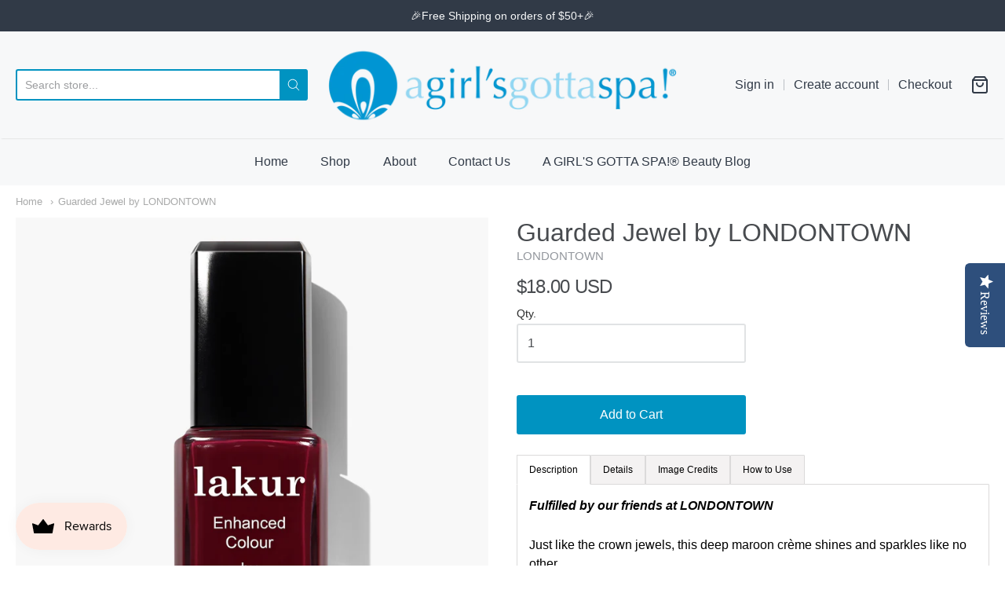

--- FILE ---
content_type: text/html; charset=utf-8
request_url: https://agirlsgottaspa.com/products/guarded-jewel-by-londontown
body_size: 41366
content:
<!doctype html>














<!-- Proudly powered by Shopify - https://shopify.com -->

<html class="no-js product guarded-jewel-by-londontown" lang="en">

  <head>
<script src="https://sapi.negate.io/script/c3hthXoZ3TGQKG67r4yTCA==?shop=a-girls-gotta-spa.myshopify.com"></script>
<!-- Google tag (gtag.js) -->
<script async src="https://www.googletagmanager.com/gtag/js?id=G-HH1SDXHTHF"></script>
<script>
  window.dataLayer = window.dataLayer || [];
  function gtag(){dataLayer.push(arguments);}
  gtag('js', new Date());

  gtag('config', 'G-HH1SDXHTHF');
</script>
    <script type="text/javascript">(function e(){var e=document.createElement("script");e.type="text/javascript",e.async=true,e.src="//staticw2.yotpo.com/ntH6xv0Q3AukbKdzl0PhptaWieg5IhubrbiFFjWn/widget.js";var t=document.getElementsByTagName("script")[0];t.parentNode.insertBefore(e,t)})();</script>

    <meta charset="utf-8">
<meta http-equiv="X-UA-Compatible" content="IE=edge,chrome=1">
<meta name="viewport" content="width=device-width, initial-scale=1">

<link rel="canonical" href="https://agirlsgottaspa.com/products/guarded-jewel-by-londontown">


  <link rel="shortcut icon" href="//agirlsgottaspa.com/cdn/shop/files/AGGS_logo_11_main_32x32.jpg?v=1613714038" type="image/png">











<title>Guarded Jewel by LONDONTOWN | A Girl&#39;s Gotta Spa!</title>




  <meta name="description" content="Fulfilled by our friends at LONDONTOWNJust like the crown jewels, this deep maroon crème shines and sparkles like no other. Details ﻿Nail Polish Bottle 12 ml -0.4 oz Just like the crown jewels, this deep maroon crème shines and sparkles like no other. &quot;16+ Free&quot; products do not contain: Formaldehyde, Formaldehyde Resin">


    <meta property="og:site_name" content="A Girl&#39;s Gotta Spa!">


  <meta property="og:type" content="product">
  <meta property="og:title" content="Guarded Jewel by LONDONTOWN">
  <meta property="og:url" content="https://agirlsgottaspa.com/products/guarded-jewel-by-londontown">
  <meta property="og:description" content="Fulfilled by our friends at LONDONTOWNJust like the crown jewels, this deep maroon crème shines and sparkles like no other.
Details
﻿Nail Polish Bottle 12 ml -0.4 oz
Just like the crown jewels, this deep maroon crème shines and sparkles like no other.

"16+ Free" products do not contain: Formaldehyde, Formaldehyde Resin, TPHP, Acetone, Ethyl Tosylamide, Xylene, DBP, Toulene, Camphor
Vegan
Cruelty-Free
Made in the USA
Florium Complex Infused

Londontown polishes are certified by PETA!
*this product contains our new fan (wide) brush
Image Credits
Image 1 - @arle_nails
Image 2 - @nailartbyjen


How to Use
1. Apply a base coat like kur Fortifying Ridge Filler, kur nail Hardener &amp; Base Coat or kur Gel Genius Base Coat 
2. Apply two coats of lacquer - wait until completely dry 
3. Seal in nutrients &amp; mani with kur Protective Top Coat, Kur Protective Matte Coat or kur Gel Genius Top Coat">
  
    <meta property="og:image" content="http://agirlsgottaspa.com/cdn/shop/products/guarded-jewel-by-londontown-456990_1200x630.jpg?v=1762536445">
    <meta property="og:image:secure_url" content="https://agirlsgottaspa.com/cdn/shop/products/guarded-jewel-by-londontown-456990_1200x630.jpg?v=1762536445">
    <meta property="og:image:width" content="1200"/>
    <meta property="og:image:height" content="630"/>
  
  <meta property="og:price:amount" content="18.00">
  <meta property="og:price:currency" content="USD">



  <meta name="twitter:card" content="summary">





  <meta name="twitter:title" content="Guarded Jewel by LONDONTOWN">
  <meta name="twitter:description" content="Fulfilled by our friends at LONDONTOWNJust like the crown jewels, this deep maroon crème shines and sparkles like no other.
Details
﻿Nail Polish Bottle 12 ml -0.4 oz
Just like the crown jewels, this d">
  <meta name="twitter:image" content="https://agirlsgottaspa.com/cdn/shop/products/guarded-jewel-by-londontown-456990_1200x630.jpg?v=1762536445">
  <meta name="twitter:image:width" content="1024">
  <meta name="twitter:image:height" content="1024">


<script>window.performance && window.performance.mark && window.performance.mark('shopify.content_for_header.start');</script><meta name="google-site-verification" content="eggVeQjnQ1AL0_ThCTm8PRLJTMAkQrvUMn4nJ-MrIXw">
<meta name="facebook-domain-verification" content="jjfwcb93qvsp7zbrvaoefpn9w00dvr">
<meta name="facebook-domain-verification" content="lpt72ufx4punnsbwwnx8ugg0wt5ui1">
<meta name="google-site-verification" content="N5YK4egJdCiKBN2P1tWSe4zX1lqOXEJ912Hg8xcZ1uM">
<meta id="shopify-digital-wallet" name="shopify-digital-wallet" content="/47585722525/digital_wallets/dialog">
<meta name="shopify-checkout-api-token" content="f458db65d0475631b4f2e9eeca0ecd5f">
<meta id="in-context-paypal-metadata" data-shop-id="47585722525" data-venmo-supported="false" data-environment="production" data-locale="en_US" data-paypal-v4="true" data-currency="USD">
<link rel="alternate" type="application/json+oembed" href="https://agirlsgottaspa.com/products/guarded-jewel-by-londontown.oembed">
<script async="async" src="/checkouts/internal/preloads.js?locale=en-US"></script>
<link rel="preconnect" href="https://shop.app" crossorigin="anonymous">
<script async="async" src="https://shop.app/checkouts/internal/preloads.js?locale=en-US&shop_id=47585722525" crossorigin="anonymous"></script>
<script id="apple-pay-shop-capabilities" type="application/json">{"shopId":47585722525,"countryCode":"US","currencyCode":"USD","merchantCapabilities":["supports3DS"],"merchantId":"gid:\/\/shopify\/Shop\/47585722525","merchantName":"A Girl's Gotta Spa!","requiredBillingContactFields":["postalAddress","email","phone"],"requiredShippingContactFields":["postalAddress","email","phone"],"shippingType":"shipping","supportedNetworks":["visa","masterCard","amex","discover","elo","jcb"],"total":{"type":"pending","label":"A Girl's Gotta Spa!","amount":"1.00"},"shopifyPaymentsEnabled":true,"supportsSubscriptions":true}</script>
<script id="shopify-features" type="application/json">{"accessToken":"f458db65d0475631b4f2e9eeca0ecd5f","betas":["rich-media-storefront-analytics"],"domain":"agirlsgottaspa.com","predictiveSearch":true,"shopId":47585722525,"locale":"en"}</script>
<script>var Shopify = Shopify || {};
Shopify.shop = "a-girls-gotta-spa.myshopify.com";
Shopify.locale = "en";
Shopify.currency = {"active":"USD","rate":"1.0"};
Shopify.country = "US";
Shopify.theme = {"name":"[Navidium]Providence with Installments message","id":137117991140,"schema_name":"Providence","schema_version":"5.11.4","theme_store_id":587,"role":"main"};
Shopify.theme.handle = "null";
Shopify.theme.style = {"id":null,"handle":null};
Shopify.cdnHost = "agirlsgottaspa.com/cdn";
Shopify.routes = Shopify.routes || {};
Shopify.routes.root = "/";</script>
<script type="module">!function(o){(o.Shopify=o.Shopify||{}).modules=!0}(window);</script>
<script>!function(o){function n(){var o=[];function n(){o.push(Array.prototype.slice.apply(arguments))}return n.q=o,n}var t=o.Shopify=o.Shopify||{};t.loadFeatures=n(),t.autoloadFeatures=n()}(window);</script>
<script>
  window.ShopifyPay = window.ShopifyPay || {};
  window.ShopifyPay.apiHost = "shop.app\/pay";
  window.ShopifyPay.redirectState = null;
</script>
<script id="shop-js-analytics" type="application/json">{"pageType":"product"}</script>
<script defer="defer" async type="module" src="//agirlsgottaspa.com/cdn/shopifycloud/shop-js/modules/v2/client.init-shop-cart-sync_C5BV16lS.en.esm.js"></script>
<script defer="defer" async type="module" src="//agirlsgottaspa.com/cdn/shopifycloud/shop-js/modules/v2/chunk.common_CygWptCX.esm.js"></script>
<script type="module">
  await import("//agirlsgottaspa.com/cdn/shopifycloud/shop-js/modules/v2/client.init-shop-cart-sync_C5BV16lS.en.esm.js");
await import("//agirlsgottaspa.com/cdn/shopifycloud/shop-js/modules/v2/chunk.common_CygWptCX.esm.js");

  window.Shopify.SignInWithShop?.initShopCartSync?.({"fedCMEnabled":true,"windoidEnabled":true});

</script>
<script defer="defer" async type="module" src="//agirlsgottaspa.com/cdn/shopifycloud/shop-js/modules/v2/client.payment-terms_CZxnsJam.en.esm.js"></script>
<script defer="defer" async type="module" src="//agirlsgottaspa.com/cdn/shopifycloud/shop-js/modules/v2/chunk.common_CygWptCX.esm.js"></script>
<script defer="defer" async type="module" src="//agirlsgottaspa.com/cdn/shopifycloud/shop-js/modules/v2/chunk.modal_D71HUcav.esm.js"></script>
<script type="module">
  await import("//agirlsgottaspa.com/cdn/shopifycloud/shop-js/modules/v2/client.payment-terms_CZxnsJam.en.esm.js");
await import("//agirlsgottaspa.com/cdn/shopifycloud/shop-js/modules/v2/chunk.common_CygWptCX.esm.js");
await import("//agirlsgottaspa.com/cdn/shopifycloud/shop-js/modules/v2/chunk.modal_D71HUcav.esm.js");

  
</script>
<script>
  window.Shopify = window.Shopify || {};
  if (!window.Shopify.featureAssets) window.Shopify.featureAssets = {};
  window.Shopify.featureAssets['shop-js'] = {"shop-cart-sync":["modules/v2/client.shop-cart-sync_ZFArdW7E.en.esm.js","modules/v2/chunk.common_CygWptCX.esm.js"],"init-fed-cm":["modules/v2/client.init-fed-cm_CmiC4vf6.en.esm.js","modules/v2/chunk.common_CygWptCX.esm.js"],"shop-button":["modules/v2/client.shop-button_tlx5R9nI.en.esm.js","modules/v2/chunk.common_CygWptCX.esm.js"],"shop-cash-offers":["modules/v2/client.shop-cash-offers_DOA2yAJr.en.esm.js","modules/v2/chunk.common_CygWptCX.esm.js","modules/v2/chunk.modal_D71HUcav.esm.js"],"init-windoid":["modules/v2/client.init-windoid_sURxWdc1.en.esm.js","modules/v2/chunk.common_CygWptCX.esm.js"],"shop-toast-manager":["modules/v2/client.shop-toast-manager_ClPi3nE9.en.esm.js","modules/v2/chunk.common_CygWptCX.esm.js"],"init-shop-email-lookup-coordinator":["modules/v2/client.init-shop-email-lookup-coordinator_B8hsDcYM.en.esm.js","modules/v2/chunk.common_CygWptCX.esm.js"],"init-shop-cart-sync":["modules/v2/client.init-shop-cart-sync_C5BV16lS.en.esm.js","modules/v2/chunk.common_CygWptCX.esm.js"],"avatar":["modules/v2/client.avatar_BTnouDA3.en.esm.js"],"pay-button":["modules/v2/client.pay-button_FdsNuTd3.en.esm.js","modules/v2/chunk.common_CygWptCX.esm.js"],"init-customer-accounts":["modules/v2/client.init-customer-accounts_DxDtT_ad.en.esm.js","modules/v2/client.shop-login-button_C5VAVYt1.en.esm.js","modules/v2/chunk.common_CygWptCX.esm.js","modules/v2/chunk.modal_D71HUcav.esm.js"],"init-shop-for-new-customer-accounts":["modules/v2/client.init-shop-for-new-customer-accounts_ChsxoAhi.en.esm.js","modules/v2/client.shop-login-button_C5VAVYt1.en.esm.js","modules/v2/chunk.common_CygWptCX.esm.js","modules/v2/chunk.modal_D71HUcav.esm.js"],"shop-login-button":["modules/v2/client.shop-login-button_C5VAVYt1.en.esm.js","modules/v2/chunk.common_CygWptCX.esm.js","modules/v2/chunk.modal_D71HUcav.esm.js"],"init-customer-accounts-sign-up":["modules/v2/client.init-customer-accounts-sign-up_CPSyQ0Tj.en.esm.js","modules/v2/client.shop-login-button_C5VAVYt1.en.esm.js","modules/v2/chunk.common_CygWptCX.esm.js","modules/v2/chunk.modal_D71HUcav.esm.js"],"shop-follow-button":["modules/v2/client.shop-follow-button_Cva4Ekp9.en.esm.js","modules/v2/chunk.common_CygWptCX.esm.js","modules/v2/chunk.modal_D71HUcav.esm.js"],"checkout-modal":["modules/v2/client.checkout-modal_BPM8l0SH.en.esm.js","modules/v2/chunk.common_CygWptCX.esm.js","modules/v2/chunk.modal_D71HUcav.esm.js"],"lead-capture":["modules/v2/client.lead-capture_Bi8yE_yS.en.esm.js","modules/v2/chunk.common_CygWptCX.esm.js","modules/v2/chunk.modal_D71HUcav.esm.js"],"shop-login":["modules/v2/client.shop-login_D6lNrXab.en.esm.js","modules/v2/chunk.common_CygWptCX.esm.js","modules/v2/chunk.modal_D71HUcav.esm.js"],"payment-terms":["modules/v2/client.payment-terms_CZxnsJam.en.esm.js","modules/v2/chunk.common_CygWptCX.esm.js","modules/v2/chunk.modal_D71HUcav.esm.js"]};
</script>
<script>(function() {
  var isLoaded = false;
  function asyncLoad() {
    if (isLoaded) return;
    isLoaded = true;
    var urls = ["https:\/\/cdn.getcarro.com\/script-tags\/all\/nb-101920173500.js?shop=a-girls-gotta-spa.myshopify.com","https:\/\/js.smile.io\/v1\/smile-shopify.js?shop=a-girls-gotta-spa.myshopify.com"];
    for (var i = 0; i < urls.length; i++) {
      var s = document.createElement('script');
      s.type = 'text/javascript';
      s.async = true;
      s.src = urls[i];
      var x = document.getElementsByTagName('script')[0];
      x.parentNode.insertBefore(s, x);
    }
  };
  if(window.attachEvent) {
    window.attachEvent('onload', asyncLoad);
  } else {
    window.addEventListener('load', asyncLoad, false);
  }
})();</script>
<script id="__st">var __st={"a":47585722525,"offset":-18000,"reqid":"2e7f4068-8b57-44ee-a068-a450ce29e3f9-1768767388","pageurl":"agirlsgottaspa.com\/products\/guarded-jewel-by-londontown","u":"3c5bfa476a45","p":"product","rtyp":"product","rid":7924826308836};</script>
<script>window.ShopifyPaypalV4VisibilityTracking = true;</script>
<script id="captcha-bootstrap">!function(){'use strict';const t='contact',e='account',n='new_comment',o=[[t,t],['blogs',n],['comments',n],[t,'customer']],c=[[e,'customer_login'],[e,'guest_login'],[e,'recover_customer_password'],[e,'create_customer']],r=t=>t.map((([t,e])=>`form[action*='/${t}']:not([data-nocaptcha='true']) input[name='form_type'][value='${e}']`)).join(','),a=t=>()=>t?[...document.querySelectorAll(t)].map((t=>t.form)):[];function s(){const t=[...o],e=r(t);return a(e)}const i='password',u='form_key',d=['recaptcha-v3-token','g-recaptcha-response','h-captcha-response',i],f=()=>{try{return window.sessionStorage}catch{return}},m='__shopify_v',_=t=>t.elements[u];function p(t,e,n=!1){try{const o=window.sessionStorage,c=JSON.parse(o.getItem(e)),{data:r}=function(t){const{data:e,action:n}=t;return t[m]||n?{data:e,action:n}:{data:t,action:n}}(c);for(const[e,n]of Object.entries(r))t.elements[e]&&(t.elements[e].value=n);n&&o.removeItem(e)}catch(o){console.error('form repopulation failed',{error:o})}}const l='form_type',E='cptcha';function T(t){t.dataset[E]=!0}const w=window,h=w.document,L='Shopify',v='ce_forms',y='captcha';let A=!1;((t,e)=>{const n=(g='f06e6c50-85a8-45c8-87d0-21a2b65856fe',I='https://cdn.shopify.com/shopifycloud/storefront-forms-hcaptcha/ce_storefront_forms_captcha_hcaptcha.v1.5.2.iife.js',D={infoText:'Protected by hCaptcha',privacyText:'Privacy',termsText:'Terms'},(t,e,n)=>{const o=w[L][v],c=o.bindForm;if(c)return c(t,g,e,D).then(n);var r;o.q.push([[t,g,e,D],n]),r=I,A||(h.body.append(Object.assign(h.createElement('script'),{id:'captcha-provider',async:!0,src:r})),A=!0)});var g,I,D;w[L]=w[L]||{},w[L][v]=w[L][v]||{},w[L][v].q=[],w[L][y]=w[L][y]||{},w[L][y].protect=function(t,e){n(t,void 0,e),T(t)},Object.freeze(w[L][y]),function(t,e,n,w,h,L){const[v,y,A,g]=function(t,e,n){const i=e?o:[],u=t?c:[],d=[...i,...u],f=r(d),m=r(i),_=r(d.filter((([t,e])=>n.includes(e))));return[a(f),a(m),a(_),s()]}(w,h,L),I=t=>{const e=t.target;return e instanceof HTMLFormElement?e:e&&e.form},D=t=>v().includes(t);t.addEventListener('submit',(t=>{const e=I(t);if(!e)return;const n=D(e)&&!e.dataset.hcaptchaBound&&!e.dataset.recaptchaBound,o=_(e),c=g().includes(e)&&(!o||!o.value);(n||c)&&t.preventDefault(),c&&!n&&(function(t){try{if(!f())return;!function(t){const e=f();if(!e)return;const n=_(t);if(!n)return;const o=n.value;o&&e.removeItem(o)}(t);const e=Array.from(Array(32),(()=>Math.random().toString(36)[2])).join('');!function(t,e){_(t)||t.append(Object.assign(document.createElement('input'),{type:'hidden',name:u})),t.elements[u].value=e}(t,e),function(t,e){const n=f();if(!n)return;const o=[...t.querySelectorAll(`input[type='${i}']`)].map((({name:t})=>t)),c=[...d,...o],r={};for(const[a,s]of new FormData(t).entries())c.includes(a)||(r[a]=s);n.setItem(e,JSON.stringify({[m]:1,action:t.action,data:r}))}(t,e)}catch(e){console.error('failed to persist form',e)}}(e),e.submit())}));const S=(t,e)=>{t&&!t.dataset[E]&&(n(t,e.some((e=>e===t))),T(t))};for(const o of['focusin','change'])t.addEventListener(o,(t=>{const e=I(t);D(e)&&S(e,y())}));const B=e.get('form_key'),M=e.get(l),P=B&&M;t.addEventListener('DOMContentLoaded',(()=>{const t=y();if(P)for(const e of t)e.elements[l].value===M&&p(e,B);[...new Set([...A(),...v().filter((t=>'true'===t.dataset.shopifyCaptcha))])].forEach((e=>S(e,t)))}))}(h,new URLSearchParams(w.location.search),n,t,e,['guest_login'])})(!0,!0)}();</script>
<script integrity="sha256-4kQ18oKyAcykRKYeNunJcIwy7WH5gtpwJnB7kiuLZ1E=" data-source-attribution="shopify.loadfeatures" defer="defer" src="//agirlsgottaspa.com/cdn/shopifycloud/storefront/assets/storefront/load_feature-a0a9edcb.js" crossorigin="anonymous"></script>
<script crossorigin="anonymous" defer="defer" src="//agirlsgottaspa.com/cdn/shopifycloud/storefront/assets/shopify_pay/storefront-65b4c6d7.js?v=20250812"></script>
<script data-source-attribution="shopify.dynamic_checkout.dynamic.init">var Shopify=Shopify||{};Shopify.PaymentButton=Shopify.PaymentButton||{isStorefrontPortableWallets:!0,init:function(){window.Shopify.PaymentButton.init=function(){};var t=document.createElement("script");t.src="https://agirlsgottaspa.com/cdn/shopifycloud/portable-wallets/latest/portable-wallets.en.js",t.type="module",document.head.appendChild(t)}};
</script>
<script data-source-attribution="shopify.dynamic_checkout.buyer_consent">
  function portableWalletsHideBuyerConsent(e){var t=document.getElementById("shopify-buyer-consent"),n=document.getElementById("shopify-subscription-policy-button");t&&n&&(t.classList.add("hidden"),t.setAttribute("aria-hidden","true"),n.removeEventListener("click",e))}function portableWalletsShowBuyerConsent(e){var t=document.getElementById("shopify-buyer-consent"),n=document.getElementById("shopify-subscription-policy-button");t&&n&&(t.classList.remove("hidden"),t.removeAttribute("aria-hidden"),n.addEventListener("click",e))}window.Shopify?.PaymentButton&&(window.Shopify.PaymentButton.hideBuyerConsent=portableWalletsHideBuyerConsent,window.Shopify.PaymentButton.showBuyerConsent=portableWalletsShowBuyerConsent);
</script>
<script data-source-attribution="shopify.dynamic_checkout.cart.bootstrap">document.addEventListener("DOMContentLoaded",(function(){function t(){return document.querySelector("shopify-accelerated-checkout-cart, shopify-accelerated-checkout")}if(t())Shopify.PaymentButton.init();else{new MutationObserver((function(e,n){t()&&(Shopify.PaymentButton.init(),n.disconnect())})).observe(document.body,{childList:!0,subtree:!0})}}));
</script>
<link id="shopify-accelerated-checkout-styles" rel="stylesheet" media="screen" href="https://agirlsgottaspa.com/cdn/shopifycloud/portable-wallets/latest/accelerated-checkout-backwards-compat.css" crossorigin="anonymous">
<style id="shopify-accelerated-checkout-cart">
        #shopify-buyer-consent {
  margin-top: 1em;
  display: inline-block;
  width: 100%;
}

#shopify-buyer-consent.hidden {
  display: none;
}

#shopify-subscription-policy-button {
  background: none;
  border: none;
  padding: 0;
  text-decoration: underline;
  font-size: inherit;
  cursor: pointer;
}

#shopify-subscription-policy-button::before {
  box-shadow: none;
}

      </style>
<script id="sections-script" data-sections="product-recommendations" defer="defer" src="//agirlsgottaspa.com/cdn/shop/t/8/compiled_assets/scripts.js?2361"></script>
<script>window.performance && window.performance.mark && window.performance.mark('shopify.content_for_header.end');</script><link href="https://cdnjs.cloudflare.com/ajax/libs/normalize/8.0.1/normalize.min.css" rel="stylesheet" type="text/css" media="all" />
    <link href="https://cdnjs.cloudflare.com/ajax/libs/font-awesome/4.7.0/css/font-awesome.min.css" rel="stylesheet" type="text/css" media="all" />
    <link href="https://cdnjs.cloudflare.com/ajax/libs/flickity/2.2.1/flickity.min.css" rel="stylesheet" type="text/css" media="all" />
    
    <link href="//agirlsgottaspa.com/cdn/shopifycloud/shopify-plyr/v1.0/shopify-plyr.css" rel="stylesheet" type="text/css" media="all" />
    <link href="//agirlsgottaspa.com/cdn/shopifycloud/model-viewer-ui/assets/v1.0/model-viewer-ui.css" rel="stylesheet" type="text/css" media="all" />
    
    <link href="https://cdnjs.cloudflare.com/ajax/libs/jquery-typeahead/2.11.0/jquery.typeahead.min.css" rel="stylesheet" type="text/css" media="all" />
    <link href="//agirlsgottaspa.com/cdn/shop/t/8/assets/theme.css?v=40725135593870159741731963447" rel="stylesheet" type="text/css" media="all" />
    <link href="//agirlsgottaspa.com/cdn/shop/t/8/assets/theme-custom.css?v=175932431542095409061698093410" rel="stylesheet" type="text/css" media="all" />
    <link href="//agirlsgottaspa.com/cdn/shop/t/8/assets/fonts.css?v=131726202414691022391762553868" rel="stylesheet" type="text/css" media="all" />

    <script src="https://cdnjs.cloudflare.com/ajax/libs/lazysizes/4.0.1/plugins/respimg/ls.respimg.min.js" async="async"></script>
    <script src="https://cdnjs.cloudflare.com/ajax/libs/lazysizes/4.0.1/plugins/rias/ls.rias.min.js" async="async"></script>
    <script src="https://cdnjs.cloudflare.com/ajax/libs/lazysizes/4.0.1/plugins/parent-fit/ls.parent-fit.min.js" async="async"></script>
    <script src="https://cdnjs.cloudflare.com/ajax/libs/lazysizes/4.0.1/plugins/bgset/ls.bgset.min.js" async="async"></script>
    <script src="https://cdnjs.cloudflare.com/ajax/libs/lazysizes/4.0.1/lazysizes.min.js" async="async"></script>

    




















<script>
  window.Station || (window.Station = {
    App: {
      config: {
        mediumScreen: 640,
        largeScreen: 1024
      }
    },
    Theme: {
      givenName: "[Navidium]Providence with Installments message",
      id: 137117991140,
      name: "Providence",
      version: "5.11.4",
      config: {
        search: {
          enableSuggestions: true,
          showVendor: false,
          showPrice: false,
          showUnavailableProducts: "hide",
          enterKeySubmit: true
        },
        product: {
          enableDeepLinking: true,
          enableHighlightAddWhenSale: true,
          enableLightbox: true,
          enableQtyLimit: false,
          enableSelectAnOption: false,
          enableSetVariantFromSecondary: true,
          lightboxImageSize: "master",
          primaryImageSize: "1024x1024",
          showPrimaryImageFirst: false
        }
      },
      current: {
        article: null,
        cart: {"note":null,"attributes":{},"original_total_price":0,"total_price":0,"total_discount":0,"total_weight":0.0,"item_count":0,"items":[],"requires_shipping":false,"currency":"USD","items_subtotal_price":0,"cart_level_discount_applications":[],"checkout_charge_amount":0},
        collection: null,
        featured_media_id: 38121516237028,
        featuredImageID: 45529210323172,
        product: {"id":7924826308836,"title":"Guarded Jewel by LONDONTOWN","handle":"guarded-jewel-by-londontown","description":"\u003cp\u003e\u003cstrong\u003e\u003cem\u003eFulfilled by our friends at LONDONTOWN\u003c\/em\u003e\u003c\/strong\u003e\u003c\/p\u003e\u003clondontown\u003eJust like the crown jewels, this deep maroon crème shines and sparkles like no other.\u003c\/londontown\u003e\n\u003ch5\u003eDetails\u003c\/h5\u003e\n\u003cp\u003e\u003cstrong\u003e﻿\u003c\/strong\u003e\u003cstrong\u003eNail Polish Bottle 12 ml -0.4 oz\u003c\/strong\u003e\u003c\/p\u003e\n\u003cp\u003eJust like the crown jewels, this deep maroon crème shines and sparkles like no other.\u003c\/p\u003e\n\u003cul\u003e\n\u003cli\u003e\"16+ Free\" products do not contain: Formaldehyde, Formaldehyde Resin, TPHP, Acetone, Ethyl Tosylamide, Xylene, DBP, Toulene, Camphor\u003c\/li\u003e\n\u003cli\u003eVegan\u003c\/li\u003e\n\u003cli\u003eCruelty-Free\u003c\/li\u003e\n\u003cli\u003eMade in the USA\u003c\/li\u003e\n\u003cli\u003e\u003cspan style=\"color: #0000ff;\"\u003e\u003ca href=\"https:\/\/www.londontownusa.com\/pages\/florium-complex\" style=\"color: #0000ff;\"\u003eFlorium Complex Infused\u003c\/a\u003e\u003c\/span\u003e\u003c\/li\u003e\n\u003c\/ul\u003e\n\u003cp\u003eLondontown polishes are certified by\u003cspan\u003e \u003cspan style=\"color: #0000ff;\"\u003e\u003ca href=\"http:\/\/features.peta.org\/cruelty-free-company-search\/cruelty_free_companies_company.aspx?Com_Id=5226\" style=\"color: #0000ff;\"\u003ePETA\u003c\/a\u003e\u003c\/span\u003e\u003c\/span\u003e!\u003c\/p\u003e\n\u003cp\u003e*this product contains our new fan (wide) brush\u003c\/p\u003e\n\u003ch5\u003eImage Credits\u003c\/h5\u003e\n\u003cp\u003eImage 1 - \u003cspan style=\"color: #0000ff;\"\u003e\u003ca href=\"https:\/\/www.instagram.com\/arle_nails\/\" style=\"color: #0000ff;\"\u003e@arle_nails\u003c\/a\u003e\u003c\/span\u003e\u003c\/p\u003e\n\u003cp\u003eImage 2 - \u003cspan style=\"color: #0000ff;\"\u003e\u003ca href=\"https:\/\/www.instagram.com\/nailartbyjen\/\" style=\"color: #0000ff;\"\u003e@nailartbyjen\u003c\/a\u003e\u003c\/span\u003e\u003c\/p\u003e\n\u003cmeta content=\"Sheets\" name=\"generator\"\u003e\n\u003cstyle type=\"text\/css\"\u003e\u003c!--\ntd {border: 1px solid #ccc;}br {mso-data-placement:same-cell;}\n--\u003e\u003c\/style\u003e\n\u003ch5\u003eHow to Use\u003c\/h5\u003e\n\u003cp\u003e1. Apply a base coat like kur Fortifying Ridge Filler, kur nail Hardener \u0026amp; Base Coat or kur Gel Genius Base Coat \u003c\/p\u003e\n\u003cp\u003e2. Apply two coats of lacquer - wait until completely dry \u003c\/p\u003e\n\u003cp\u003e3. Seal in nutrients \u0026amp; mani with kur Protective Top Coat, Kur Protective Matte Coat or kur Gel Genius Top Coat\u003c\/p\u003e","published_at":"2023-01-21T22:29:09-05:00","created_at":"2023-01-21T18:45:19-05:00","vendor":"LONDONTOWN","type":"Nail Lacquer","tags":["Carro Brands Product","Nail Polish","New"],"price":1800,"price_min":1800,"price_max":1800,"available":true,"price_varies":false,"compare_at_price":null,"compare_at_price_min":0,"compare_at_price_max":0,"compare_at_price_varies":false,"variants":[{"id":43760093429988,"title":"Default Title","option1":"Default Title","option2":null,"option3":null,"sku":"carro-6036522","requires_shipping":true,"taxable":true,"featured_image":null,"available":true,"name":"Guarded Jewel by LONDONTOWN","public_title":null,"options":["Default Title"],"price":1800,"weight":85,"compare_at_price":null,"inventory_management":"carro-partnerships","barcode":"851212004146","requires_selling_plan":false,"selling_plan_allocations":[]}],"images":["\/\/agirlsgottaspa.com\/cdn\/shop\/products\/guarded-jewel-by-londontown-456990.jpg?v=1762536445","\/\/agirlsgottaspa.com\/cdn\/shop\/products\/guarded-jewel-by-londontown-455089.jpg?v=1674382453","\/\/agirlsgottaspa.com\/cdn\/shop\/products\/guarded-jewel-by-londontown-621332.jpg?v=1674382453","\/\/agirlsgottaspa.com\/cdn\/shop\/products\/guarded-jewel-by-londontown-476927.jpg?v=1674382453","\/\/agirlsgottaspa.com\/cdn\/shop\/products\/guarded-jewel-by-londontown-242543.jpg?v=1674382453","\/\/agirlsgottaspa.com\/cdn\/shop\/products\/guarded-jewel-by-londontown-950664.png?v=1674382453","\/\/agirlsgottaspa.com\/cdn\/shop\/products\/guarded-jewel-by-londontown-499132.png?v=1674382453"],"featured_image":"\/\/agirlsgottaspa.com\/cdn\/shop\/products\/guarded-jewel-by-londontown-456990.jpg?v=1762536445","options":["Title"],"media":[{"alt":"Guarded Jewel by LONDONTOWN - A Girl's Gotta Spa!","id":38121516237028,"position":1,"preview_image":{"aspect_ratio":1.0,"height":2000,"width":2000,"src":"\/\/agirlsgottaspa.com\/cdn\/shop\/products\/guarded-jewel-by-londontown-456990.jpg?v=1762536445"},"aspect_ratio":1.0,"height":2000,"media_type":"image","src":"\/\/agirlsgottaspa.com\/cdn\/shop\/products\/guarded-jewel-by-londontown-456990.jpg?v=1762536445","width":2000},{"alt":"Guarded Jewel by LONDONTOWN - A Girl's Gotta Spa!","id":38121516269796,"position":2,"preview_image":{"aspect_ratio":1.0,"height":2048,"width":2048,"src":"\/\/agirlsgottaspa.com\/cdn\/shop\/products\/guarded-jewel-by-londontown-455089.jpg?v=1674382453"},"aspect_ratio":1.0,"height":2048,"media_type":"image","src":"\/\/agirlsgottaspa.com\/cdn\/shop\/products\/guarded-jewel-by-londontown-455089.jpg?v=1674382453","width":2048},{"alt":"Guarded Jewel by LONDONTOWN - A Girl's Gotta Spa!","id":38121516302564,"position":3,"preview_image":{"aspect_ratio":1.0,"height":2048,"width":2048,"src":"\/\/agirlsgottaspa.com\/cdn\/shop\/products\/guarded-jewel-by-londontown-621332.jpg?v=1674382453"},"aspect_ratio":1.0,"height":2048,"media_type":"image","src":"\/\/agirlsgottaspa.com\/cdn\/shop\/products\/guarded-jewel-by-londontown-621332.jpg?v=1674382453","width":2048},{"alt":"Guarded Jewel by LONDONTOWN - A Girl's Gotta Spa!","id":38121516335332,"position":4,"preview_image":{"aspect_ratio":1.0,"height":2000,"width":2000,"src":"\/\/agirlsgottaspa.com\/cdn\/shop\/products\/guarded-jewel-by-londontown-476927.jpg?v=1674382453"},"aspect_ratio":1.0,"height":2000,"media_type":"image","src":"\/\/agirlsgottaspa.com\/cdn\/shop\/products\/guarded-jewel-by-londontown-476927.jpg?v=1674382453","width":2000},{"alt":"Guarded Jewel by LONDONTOWN - A Girl's Gotta Spa!","id":38121516368100,"position":5,"preview_image":{"aspect_ratio":1.0,"height":2000,"width":2000,"src":"\/\/agirlsgottaspa.com\/cdn\/shop\/products\/guarded-jewel-by-londontown-242543.jpg?v=1674382453"},"aspect_ratio":1.0,"height":2000,"media_type":"image","src":"\/\/agirlsgottaspa.com\/cdn\/shop\/products\/guarded-jewel-by-londontown-242543.jpg?v=1674382453","width":2000},{"alt":"Guarded Jewel by LONDONTOWN - A Girl's Gotta Spa!","id":38121516400868,"position":6,"preview_image":{"aspect_ratio":1.0,"height":1418,"width":1418,"src":"\/\/agirlsgottaspa.com\/cdn\/shop\/products\/guarded-jewel-by-londontown-950664.png?v=1674382453"},"aspect_ratio":1.0,"height":1418,"media_type":"image","src":"\/\/agirlsgottaspa.com\/cdn\/shop\/products\/guarded-jewel-by-londontown-950664.png?v=1674382453","width":1418},{"alt":"Guarded Jewel by LONDONTOWN - A Girl's Gotta Spa!","id":38121516433636,"position":7,"preview_image":{"aspect_ratio":1.0,"height":1418,"width":1418,"src":"\/\/agirlsgottaspa.com\/cdn\/shop\/products\/guarded-jewel-by-londontown-499132.png?v=1674382453"},"aspect_ratio":1.0,"height":1418,"media_type":"image","src":"\/\/agirlsgottaspa.com\/cdn\/shop\/products\/guarded-jewel-by-londontown-499132.png?v=1674382453","width":1418}],"requires_selling_plan":false,"selling_plan_groups":[],"content":"\u003cp\u003e\u003cstrong\u003e\u003cem\u003eFulfilled by our friends at LONDONTOWN\u003c\/em\u003e\u003c\/strong\u003e\u003c\/p\u003e\u003clondontown\u003eJust like the crown jewels, this deep maroon crème shines and sparkles like no other.\u003c\/londontown\u003e\n\u003ch5\u003eDetails\u003c\/h5\u003e\n\u003cp\u003e\u003cstrong\u003e﻿\u003c\/strong\u003e\u003cstrong\u003eNail Polish Bottle 12 ml -0.4 oz\u003c\/strong\u003e\u003c\/p\u003e\n\u003cp\u003eJust like the crown jewels, this deep maroon crème shines and sparkles like no other.\u003c\/p\u003e\n\u003cul\u003e\n\u003cli\u003e\"16+ Free\" products do not contain: Formaldehyde, Formaldehyde Resin, TPHP, Acetone, Ethyl Tosylamide, Xylene, DBP, Toulene, Camphor\u003c\/li\u003e\n\u003cli\u003eVegan\u003c\/li\u003e\n\u003cli\u003eCruelty-Free\u003c\/li\u003e\n\u003cli\u003eMade in the USA\u003c\/li\u003e\n\u003cli\u003e\u003cspan style=\"color: #0000ff;\"\u003e\u003ca href=\"https:\/\/www.londontownusa.com\/pages\/florium-complex\" style=\"color: #0000ff;\"\u003eFlorium Complex Infused\u003c\/a\u003e\u003c\/span\u003e\u003c\/li\u003e\n\u003c\/ul\u003e\n\u003cp\u003eLondontown polishes are certified by\u003cspan\u003e \u003cspan style=\"color: #0000ff;\"\u003e\u003ca href=\"http:\/\/features.peta.org\/cruelty-free-company-search\/cruelty_free_companies_company.aspx?Com_Id=5226\" style=\"color: #0000ff;\"\u003ePETA\u003c\/a\u003e\u003c\/span\u003e\u003c\/span\u003e!\u003c\/p\u003e\n\u003cp\u003e*this product contains our new fan (wide) brush\u003c\/p\u003e\n\u003ch5\u003eImage Credits\u003c\/h5\u003e\n\u003cp\u003eImage 1 - \u003cspan style=\"color: #0000ff;\"\u003e\u003ca href=\"https:\/\/www.instagram.com\/arle_nails\/\" style=\"color: #0000ff;\"\u003e@arle_nails\u003c\/a\u003e\u003c\/span\u003e\u003c\/p\u003e\n\u003cp\u003eImage 2 - \u003cspan style=\"color: #0000ff;\"\u003e\u003ca href=\"https:\/\/www.instagram.com\/nailartbyjen\/\" style=\"color: #0000ff;\"\u003e@nailartbyjen\u003c\/a\u003e\u003c\/span\u003e\u003c\/p\u003e\n\u003cmeta content=\"Sheets\" name=\"generator\"\u003e\n\u003cstyle type=\"text\/css\"\u003e\u003c!--\ntd {border: 1px solid #ccc;}br {mso-data-placement:same-cell;}\n--\u003e\u003c\/style\u003e\n\u003ch5\u003eHow to Use\u003c\/h5\u003e\n\u003cp\u003e1. Apply a base coat like kur Fortifying Ridge Filler, kur nail Hardener \u0026amp; Base Coat or kur Gel Genius Base Coat \u003c\/p\u003e\n\u003cp\u003e2. Apply two coats of lacquer - wait until completely dry \u003c\/p\u003e\n\u003cp\u003e3. Seal in nutrients \u0026amp; mani with kur Protective Top Coat, Kur Protective Matte Coat or kur Gel Genius Top Coat\u003c\/p\u003e"},
        template: "product",
        templateType: "product",
        variant: {"id":43760093429988,"title":"Default Title","option1":"Default Title","option2":null,"option3":null,"sku":"carro-6036522","requires_shipping":true,"taxable":true,"featured_image":null,"available":true,"name":"Guarded Jewel by LONDONTOWN","public_title":null,"options":["Default Title"],"price":1800,"weight":85,"compare_at_price":null,"inventory_management":"carro-partnerships","barcode":"851212004146","requires_selling_plan":false,"selling_plan_allocations":[]},
        players: {
          youtube: {},
          vimeo: {}
        }
      },
      customerLoggedIn: false,
      shop: {
        collectionsCount: 20,
        currency: "USD",
        domain: "agirlsgottaspa.com",
        locale: "en",
        moneyFormat: "${{amount}}",
        moneyWithCurrencyFormat: "${{amount}} USD",
        name: "A Girl\u0026#39;s Gotta Spa!",
        productsCount: 458,
        url: "https:\/\/agirlsgottaspa.com",
        
        root: "\/"
      },
      i18n: {
        search: {
          suggestions: {
            products: "Products",
            collections: "Collections",
            pages: "Pages",
            articles: "Articles",
          },
          results: {
            show: "Show all results for",
            none: "No results found for"
          }
        },
        cart: {
          itemCount: {
            zero: "0 items",
            one: "1 item",
            other: "{{ count }} items"
          },
          notification: {
            productAdded: "{{ product_title }} has been added to your cart. {{ view_cart_link }}",
            viewCartLink: "View Cart"
          }
        },
        map: {
          errors: {
            addressError: "Error looking up that address",
            addressNoResults: "No results for that address",
            addressQueryLimitHTML: "You have exceeded the Google API usage limit. Consider upgrading to a \u003ca href=\"https:\/\/developers.google.com\/maps\/premium\/usage-limits\"\u003ePremium Plan\u003c\/a\u003e.",
            authErrorHTML: "There was a problem authenticating your Google Maps API Key"
          }
        },
        product: {
          addToCart: "Add to Cart",
          soldOut: "Sold Out",
          unavailable: "Unavailable"
        }
      }
    }
  });
  window.Station.Theme.current.inventory || (window.Station.Theme.current.inventory = {43760093429988: {
        policy: "deny",
        quantity: 2404
      }
});
</script>


    
    <script src="https://www.youtube.com/player_api" type="text/javascript"></script>
    <script src="https://player.vimeo.com/api/player.js" type="text/javascript"></script>
    
    <script src="https://cdnjs.cloudflare.com/ajax/libs/modernizr/2.8.3/modernizr.min.js" type="text/javascript"></script>
    <script src="https://cdnjs.cloudflare.com/ajax/libs/lodash.js/4.17.4/lodash.min.js" type="text/javascript"></script>
    <script src="https://cdnjs.cloudflare.com/ajax/libs/jquery/3.1.1/jquery.min.js" type="text/javascript"></script>
    <script src="https://cdnjs.cloudflare.com/ajax/libs/jquery.matchHeight/0.7.2/jquery.matchHeight-min.js" type="text/javascript"></script>
    <script src="https://cdnjs.cloudflare.com/ajax/libs/velocity/1.3.1/velocity.min.js" type="text/javascript"></script>
    <script src="https://cdnjs.cloudflare.com/ajax/libs/flickity/2.2.1/flickity.pkgd.min.js" type="text/javascript"></script>
    <script src="https://cdnjs.cloudflare.com/ajax/libs/jquery-typeahead/2.11.0/jquery.typeahead.min.js" type="text/javascript"></script>
    <script src="https://cdnjs.cloudflare.com/ajax/libs/fancybox/2.1.5/jquery.fancybox.min.js" type="text/javascript"></script>
    <script src="https://cdnjs.cloudflare.com/ajax/libs/fitvids/1.1.0/jquery.fitvids.min.js" type="text/javascript"></script>
    <script src="https://cdnjs.cloudflare.com/ajax/libs/jquery-zoom/1.7.18/jquery.zoom.min.js" type="text/javascript"></script>
    <script src="https://cdnjs.cloudflare.com/ajax/libs/jquery-cookie/1.4.1/jquery.cookie.min.js" type="text/javascript"></script>
    <script src="//agirlsgottaspa.com/cdn/shopifycloud/storefront/assets/themes_support/shopify_common-5f594365.js" type="text/javascript"></script>

    

  
<script type="text/javascript">
var _iub = _iub || [];
_iub.csConfiguration = {"cookiePolicyInOtherWindow":true,"countryDetection":true,"enableGdpr":false,"enableUspr":true,"lang":"en","siteId":1107905,"showBannerForUS":true,"usprPurposes":"sh,adv,sd8,sd9,sd5,s","whitelabel":false,"cookiePolicyId":88848552, "banner":{ "backgroundColor":"#CFCCCC","backgroundOverlay":true,"closeButtonDisplay":false,"continueWithoutAcceptingButtonColor":"#0C0C0C","continueWithoutAcceptingButtonDisplay":true,"linksColor":"#0073CE","position":"float-bottom-center","textColor":"#050000" }};
</script>
<script type="text/javascript" src="//cdn.iubenda.com/cs/gpp/stub.js"></script>
<script type="text/javascript" src="//cdn.iubenda.com/cs/iubenda_cs.js" charset="UTF-8" async></script>
<!-- Tracking API --> <script type="text/javascript">     window.Shopify.loadFeatures([{             name: 'consent-tracking-api',             version: '0.1',         }, ],         function(error) {             if (error) {                 throw error;             }         }); </script>   
    <meta name="facebook-domain-verification" content="lpt72ufx4punnsbwwnx8ugg0wt5ui1" />

<script>
    window.og_settings = (()=> {
      var product_discounts = {};
      
      
        product_discounts['43760093429988'] = {};
        
      

      return {
        "product": "43760093429988",
        "cart": {
          "products": []
        },
        "product_discounts": product_discounts
      };
    })()
  
  window.ogShopifyConfig = {customer: null,settings: {
      reloadCart: true,
      blockGuestCheckout: false,
      gateway: "shopifyPayments",
      shouldUseSafeAssets: true,
      useCartOfferUpdates: undefined,
      consentText: encodeURI(
        'I understand that I&apos;m agreeing to a subscription. It will renew at the price and frequency listed until it ends or is <a class="link--small" data-modal="true" data-title-text="%{subscription_policy}" href="%{policy_href}">cancelled</a>. '
      ),
      consentWarning: 'Translation missing: en.shopify.checkout.field_errors.subscription_agreement_blank',
    }
  }
</script>
<script type="text/javascript" src="https://static.ordergroove.com/0b3a3654e8d111ec910cd299a7fd824c/main.js"></script>
<!-- Navidium script start -->
    <style>
      .appearance-right-previw-ld {
   
    background-color: transparent !important;
}
      .product-navidium-shipping-protection{
        display: none !important;
      }
      li.typeahead__item.typeahead__group-products:has([href*="navidium"]) {
    display: none;
}
    </style>
    <script>
      const nvdShop = 'a-girls-gotta-spa.myshopify.com';
      const nvdShopCurrency = '${{amount}} USD';
      const nvdControls = {
        cartCounter: '.item-count', //cart item count
        subtotal: '.total.row .nvd-subtotal', // cart subtotal amount
        lineAttribute: 'data-index', // cart item line
        cartItemNodes: 'cart_nodes', // Cart items loop
        quantityMinus: 'qty_minus', // Quantity decrase button
        quantityPlus: 'qty_plus', // Quantity incrase button
        removeItem: 'cart_remove_class', // Cart item remove btn class
        qtybtnAttribute: 'data-href', // Cart item btn line update
        qtyrmvAttribute: 'href', // Cart item remove line update
        clickTriggers: '.rebuy-cart__flyout-item-remove,.rebuy-cart__flyout-item-remove *, button[name="add"], button[name="add"] *, .quantity__button, .quantity__button *,.rebuy-cart__flyout-item-quantity-widget-button,.rebuy-cart__flyout-item-quantity-widget-button *', // Onclick widget update
        changeTrigger: 'onchange_input_class_here', // Onchange widget update
  	    cursorControl: '.nvd-mini', // Disabled/Enabled cursor pointer event
        onLoadTrigger: false, // window.onload nvd_init function call
        cartReload: false, // Cart reload for /cart page
        showConsoleMessage:false, // Console message show/hide
        trackWidget:false, // Track widget on realtime
        forceClick: true, // forceclick for onclickTrigger event
        autoHide: false, // Hide by JS according to cartItemNodes
        initiateTime: 2000, //milisecond
        nvdInject:{
          status:true, // Inject nvd-mini div
          parent:'.rebuy-cart__flyout', // parent class for nvd-mini div
          container:'.rebuy-cart__flyout-actions' // nvd-mini will added before this div/button
        }
      }      
    </script>
    <script src="https://navidium-static-assets.s3.amazonaws.com/navidium-widgets/js/nvd-widget-stable-1.js" defer></script>

  <!-- End of Navidium script -->
  <!-- BEGIN app block: shopify://apps/tinyseo/blocks/breadcrumbs-json-ld-embed/0605268f-f7c4-4e95-b560-e43df7d59ae4 --><script type="application/ld+json" id="tinyimg-breadcrumbs-json-ld">
      {
        "@context": "https://schema.org",
        "@type": "BreadcrumbList",
        "itemListElement": [
          {
            "@type": "ListItem",
            "position": 1,
            "item": {
              "@id": "https://agirlsgottaspa.com",
          "name": "Home"
        }
      }
      
        
        
      ,{
        "@type": "ListItem",
        "position": 2,
        "item": {
          "@id": "https://agirlsgottaspa.com/products/guarded-jewel-by-londontown",
          "name": "Guarded Jewel by LONDONTOWN"
        }
      }
      
      ]
    }
  </script>
<!-- END app block --><!-- BEGIN app block: shopify://apps/yotpo-product-reviews/blocks/settings/eb7dfd7d-db44-4334-bc49-c893b51b36cf -->


<script type="text/javascript">
  (function e(){var e=document.createElement("script");
  e.type="text/javascript",e.async=true,
  e.src="//staticw2.yotpo.com//widget.js?lang=en";
  var t=document.getElementsByTagName("script")[0];
  t.parentNode.insertBefore(e,t)})();
</script>



  
<!-- END app block --><!-- BEGIN app block: shopify://apps/klaviyo-email-marketing-sms/blocks/klaviyo-onsite-embed/2632fe16-c075-4321-a88b-50b567f42507 -->












  <script async src="https://static.klaviyo.com/onsite/js/SmZhYP/klaviyo.js?company_id=SmZhYP"></script>
  <script>!function(){if(!window.klaviyo){window._klOnsite=window._klOnsite||[];try{window.klaviyo=new Proxy({},{get:function(n,i){return"push"===i?function(){var n;(n=window._klOnsite).push.apply(n,arguments)}:function(){for(var n=arguments.length,o=new Array(n),w=0;w<n;w++)o[w]=arguments[w];var t="function"==typeof o[o.length-1]?o.pop():void 0,e=new Promise((function(n){window._klOnsite.push([i].concat(o,[function(i){t&&t(i),n(i)}]))}));return e}}})}catch(n){window.klaviyo=window.klaviyo||[],window.klaviyo.push=function(){var n;(n=window._klOnsite).push.apply(n,arguments)}}}}();</script>

  
    <script id="viewed_product">
      if (item == null) {
        var _learnq = _learnq || [];

        var MetafieldReviews = null
        var MetafieldYotpoRating = null
        var MetafieldYotpoCount = null
        var MetafieldLooxRating = null
        var MetafieldLooxCount = null
        var okendoProduct = null
        var okendoProductReviewCount = null
        var okendoProductReviewAverageValue = null
        try {
          // The following fields are used for Customer Hub recently viewed in order to add reviews.
          // This information is not part of __kla_viewed. Instead, it is part of __kla_viewed_reviewed_items
          MetafieldReviews = {};
          MetafieldYotpoRating = null
          MetafieldYotpoCount = null
          MetafieldLooxRating = null
          MetafieldLooxCount = null

          okendoProduct = null
          // If the okendo metafield is not legacy, it will error, which then requires the new json formatted data
          if (okendoProduct && 'error' in okendoProduct) {
            okendoProduct = null
          }
          okendoProductReviewCount = okendoProduct ? okendoProduct.reviewCount : null
          okendoProductReviewAverageValue = okendoProduct ? okendoProduct.reviewAverageValue : null
        } catch (error) {
          console.error('Error in Klaviyo onsite reviews tracking:', error);
        }

        var item = {
          Name: "Guarded Jewel by LONDONTOWN",
          ProductID: 7924826308836,
          Categories: ["$25 and Under","Carro Brand Partnerships","LONDONTOWN Nail Polish and Skin Care","What's New"],
          ImageURL: "https://agirlsgottaspa.com/cdn/shop/products/guarded-jewel-by-londontown-456990_grande.jpg?v=1762536445",
          URL: "https://agirlsgottaspa.com/products/guarded-jewel-by-londontown",
          Brand: "LONDONTOWN",
          Price: "$18.00",
          Value: "18.00",
          CompareAtPrice: "$0.00"
        };
        _learnq.push(['track', 'Viewed Product', item]);
        _learnq.push(['trackViewedItem', {
          Title: item.Name,
          ItemId: item.ProductID,
          Categories: item.Categories,
          ImageUrl: item.ImageURL,
          Url: item.URL,
          Metadata: {
            Brand: item.Brand,
            Price: item.Price,
            Value: item.Value,
            CompareAtPrice: item.CompareAtPrice
          },
          metafields:{
            reviews: MetafieldReviews,
            yotpo:{
              rating: MetafieldYotpoRating,
              count: MetafieldYotpoCount,
            },
            loox:{
              rating: MetafieldLooxRating,
              count: MetafieldLooxCount,
            },
            okendo: {
              rating: okendoProductReviewAverageValue,
              count: okendoProductReviewCount,
            }
          }
        }]);
      }
    </script>
  




  <script>
    window.klaviyoReviewsProductDesignMode = false
  </script>







<!-- END app block --><!-- BEGIN app block: shopify://apps/tinyseo/blocks/product-json-ld-embed/0605268f-f7c4-4e95-b560-e43df7d59ae4 --><script type="application/ld+json" id="tinyimg-product-json-ld">{
  "@context": "https://schema.org/",
  "@type": "Product",
  "@id": "https://agirlsgottaspa.com/products/guarded-jewel-by-londontown",

  "category": "Nail Polishes",
  

  
  
  

  

  "weight": {
  "@type": "QuantitativeValue",
  "value": "0.19",
  "unitCode": "LBR"
  },"offers" : [
  {
  "@type" : "Offer" ,
  "gtin12": "851212004146",

  "sku": "carro-6036522",
  
  "priceCurrency" : "USD" ,
  "price": "18.0",
  "priceValidUntil": "2026-04-18",
  
  
  "availability" : "http://schema.org/InStock",
  
  "itemCondition": "http://schema.org/NewCondition",
  

  "url" : "https://agirlsgottaspa.com/products/guarded-jewel-by-londontown?variant=43760093429988",
  

  
  
  
  
  "seller" : {
  "@type" : "Organization",
  "name" : "A Girl&#39;s Gotta Spa!"
  }
  }
  ],
  "name": "Guarded Jewel by LONDONTOWN","image": "https://agirlsgottaspa.com/cdn/shop/products/guarded-jewel-by-londontown-456990.jpg?v=1762536445",








  
  
  
  




  
  
  
  
  
  


  
  
  
  
"description": "Fulfilled by our friends at LONDONTOWNJust like the crown jewels, this deep maroon crème shines and sparkles like no other. Details ﻿Nail Polish Bottle 12 ml -0.4 oz Just like the crown jewels, this deep maroon crème shines and sparkles like no other.  \u0026quot;16+ Free\u0026quot; products do not contain: Formaldehyde, Formaldehyde Resin, TPHP, Acetone, Ethyl Tosylamide, Xylene, DBP, Toulene, Camphor Vegan Cruelty-Free Made in the USA Florium Complex Infused  Londontown polishes are certified by PETA! *this product contains our new fan (wide) brush Image Credits Image 1 - @arle_nails Image 2 - @nailartbyjen   How to Use 1. Apply a base coat like kur Fortifying Ridge Filler, kur nail Hardener \u0026amp;amp; Base Coat or kur Gel Genius Base Coat  2. Apply two coats of lacquer - wait until completely dry  3. Seal in nutrients \u0026amp;amp; mani with kur Protective Top Coat, Kur Protective Matte Coat or kur Gel Genius Top Coat",
  "manufacturer": "LONDONTOWN",
  "material": "",
  "url": "https://agirlsgottaspa.com/products/guarded-jewel-by-londontown",
    
  "additionalProperty":
  [
  
    
    
    ],
    
    "brand": {
      "@type": "Brand",
      "name": "LONDONTOWN"
    }
 }
</script>
<!-- END app block --><!-- BEGIN app block: shopify://apps/live-product-options/blocks/app-embed/88bfdf40-5e27-4962-a966-70c8d1e87757 --><script>
  window.theme = window.theme || {};window.theme.moneyFormat = "${{amount}}";window.theme.moneyFormatWithCurrency = "${{amount}} USD";
  window.theme.currencies = ['USD'];
</script><script src="https://assets.cloudlift.app/api/assets/options.js?shop=a-girls-gotta-spa.myshopify.com" defer="defer"></script>
<!-- END app block --><link href="https://monorail-edge.shopifysvc.com" rel="dns-prefetch">
<script>(function(){if ("sendBeacon" in navigator && "performance" in window) {try {var session_token_from_headers = performance.getEntriesByType('navigation')[0].serverTiming.find(x => x.name == '_s').description;} catch {var session_token_from_headers = undefined;}var session_cookie_matches = document.cookie.match(/_shopify_s=([^;]*)/);var session_token_from_cookie = session_cookie_matches && session_cookie_matches.length === 2 ? session_cookie_matches[1] : "";var session_token = session_token_from_headers || session_token_from_cookie || "";function handle_abandonment_event(e) {var entries = performance.getEntries().filter(function(entry) {return /monorail-edge.shopifysvc.com/.test(entry.name);});if (!window.abandonment_tracked && entries.length === 0) {window.abandonment_tracked = true;var currentMs = Date.now();var navigation_start = performance.timing.navigationStart;var payload = {shop_id: 47585722525,url: window.location.href,navigation_start,duration: currentMs - navigation_start,session_token,page_type: "product"};window.navigator.sendBeacon("https://monorail-edge.shopifysvc.com/v1/produce", JSON.stringify({schema_id: "online_store_buyer_site_abandonment/1.1",payload: payload,metadata: {event_created_at_ms: currentMs,event_sent_at_ms: currentMs}}));}}window.addEventListener('pagehide', handle_abandonment_event);}}());</script>
<script id="web-pixels-manager-setup">(function e(e,d,r,n,o){if(void 0===o&&(o={}),!Boolean(null===(a=null===(i=window.Shopify)||void 0===i?void 0:i.analytics)||void 0===a?void 0:a.replayQueue)){var i,a;window.Shopify=window.Shopify||{};var t=window.Shopify;t.analytics=t.analytics||{};var s=t.analytics;s.replayQueue=[],s.publish=function(e,d,r){return s.replayQueue.push([e,d,r]),!0};try{self.performance.mark("wpm:start")}catch(e){}var l=function(){var e={modern:/Edge?\/(1{2}[4-9]|1[2-9]\d|[2-9]\d{2}|\d{4,})\.\d+(\.\d+|)|Firefox\/(1{2}[4-9]|1[2-9]\d|[2-9]\d{2}|\d{4,})\.\d+(\.\d+|)|Chrom(ium|e)\/(9{2}|\d{3,})\.\d+(\.\d+|)|(Maci|X1{2}).+ Version\/(15\.\d+|(1[6-9]|[2-9]\d|\d{3,})\.\d+)([,.]\d+|)( \(\w+\)|)( Mobile\/\w+|) Safari\/|Chrome.+OPR\/(9{2}|\d{3,})\.\d+\.\d+|(CPU[ +]OS|iPhone[ +]OS|CPU[ +]iPhone|CPU IPhone OS|CPU iPad OS)[ +]+(15[._]\d+|(1[6-9]|[2-9]\d|\d{3,})[._]\d+)([._]\d+|)|Android:?[ /-](13[3-9]|1[4-9]\d|[2-9]\d{2}|\d{4,})(\.\d+|)(\.\d+|)|Android.+Firefox\/(13[5-9]|1[4-9]\d|[2-9]\d{2}|\d{4,})\.\d+(\.\d+|)|Android.+Chrom(ium|e)\/(13[3-9]|1[4-9]\d|[2-9]\d{2}|\d{4,})\.\d+(\.\d+|)|SamsungBrowser\/([2-9]\d|\d{3,})\.\d+/,legacy:/Edge?\/(1[6-9]|[2-9]\d|\d{3,})\.\d+(\.\d+|)|Firefox\/(5[4-9]|[6-9]\d|\d{3,})\.\d+(\.\d+|)|Chrom(ium|e)\/(5[1-9]|[6-9]\d|\d{3,})\.\d+(\.\d+|)([\d.]+$|.*Safari\/(?![\d.]+ Edge\/[\d.]+$))|(Maci|X1{2}).+ Version\/(10\.\d+|(1[1-9]|[2-9]\d|\d{3,})\.\d+)([,.]\d+|)( \(\w+\)|)( Mobile\/\w+|) Safari\/|Chrome.+OPR\/(3[89]|[4-9]\d|\d{3,})\.\d+\.\d+|(CPU[ +]OS|iPhone[ +]OS|CPU[ +]iPhone|CPU IPhone OS|CPU iPad OS)[ +]+(10[._]\d+|(1[1-9]|[2-9]\d|\d{3,})[._]\d+)([._]\d+|)|Android:?[ /-](13[3-9]|1[4-9]\d|[2-9]\d{2}|\d{4,})(\.\d+|)(\.\d+|)|Mobile Safari.+OPR\/([89]\d|\d{3,})\.\d+\.\d+|Android.+Firefox\/(13[5-9]|1[4-9]\d|[2-9]\d{2}|\d{4,})\.\d+(\.\d+|)|Android.+Chrom(ium|e)\/(13[3-9]|1[4-9]\d|[2-9]\d{2}|\d{4,})\.\d+(\.\d+|)|Android.+(UC? ?Browser|UCWEB|U3)[ /]?(15\.([5-9]|\d{2,})|(1[6-9]|[2-9]\d|\d{3,})\.\d+)\.\d+|SamsungBrowser\/(5\.\d+|([6-9]|\d{2,})\.\d+)|Android.+MQ{2}Browser\/(14(\.(9|\d{2,})|)|(1[5-9]|[2-9]\d|\d{3,})(\.\d+|))(\.\d+|)|K[Aa][Ii]OS\/(3\.\d+|([4-9]|\d{2,})\.\d+)(\.\d+|)/},d=e.modern,r=e.legacy,n=navigator.userAgent;return n.match(d)?"modern":n.match(r)?"legacy":"unknown"}(),u="modern"===l?"modern":"legacy",c=(null!=n?n:{modern:"",legacy:""})[u],f=function(e){return[e.baseUrl,"/wpm","/b",e.hashVersion,"modern"===e.buildTarget?"m":"l",".js"].join("")}({baseUrl:d,hashVersion:r,buildTarget:u}),m=function(e){var d=e.version,r=e.bundleTarget,n=e.surface,o=e.pageUrl,i=e.monorailEndpoint;return{emit:function(e){var a=e.status,t=e.errorMsg,s=(new Date).getTime(),l=JSON.stringify({metadata:{event_sent_at_ms:s},events:[{schema_id:"web_pixels_manager_load/3.1",payload:{version:d,bundle_target:r,page_url:o,status:a,surface:n,error_msg:t},metadata:{event_created_at_ms:s}}]});if(!i)return console&&console.warn&&console.warn("[Web Pixels Manager] No Monorail endpoint provided, skipping logging."),!1;try{return self.navigator.sendBeacon.bind(self.navigator)(i,l)}catch(e){}var u=new XMLHttpRequest;try{return u.open("POST",i,!0),u.setRequestHeader("Content-Type","text/plain"),u.send(l),!0}catch(e){return console&&console.warn&&console.warn("[Web Pixels Manager] Got an unhandled error while logging to Monorail."),!1}}}}({version:r,bundleTarget:l,surface:e.surface,pageUrl:self.location.href,monorailEndpoint:e.monorailEndpoint});try{o.browserTarget=l,function(e){var d=e.src,r=e.async,n=void 0===r||r,o=e.onload,i=e.onerror,a=e.sri,t=e.scriptDataAttributes,s=void 0===t?{}:t,l=document.createElement("script"),u=document.querySelector("head"),c=document.querySelector("body");if(l.async=n,l.src=d,a&&(l.integrity=a,l.crossOrigin="anonymous"),s)for(var f in s)if(Object.prototype.hasOwnProperty.call(s,f))try{l.dataset[f]=s[f]}catch(e){}if(o&&l.addEventListener("load",o),i&&l.addEventListener("error",i),u)u.appendChild(l);else{if(!c)throw new Error("Did not find a head or body element to append the script");c.appendChild(l)}}({src:f,async:!0,onload:function(){if(!function(){var e,d;return Boolean(null===(d=null===(e=window.Shopify)||void 0===e?void 0:e.analytics)||void 0===d?void 0:d.initialized)}()){var d=window.webPixelsManager.init(e)||void 0;if(d){var r=window.Shopify.analytics;r.replayQueue.forEach((function(e){var r=e[0],n=e[1],o=e[2];d.publishCustomEvent(r,n,o)})),r.replayQueue=[],r.publish=d.publishCustomEvent,r.visitor=d.visitor,r.initialized=!0}}},onerror:function(){return m.emit({status:"failed",errorMsg:"".concat(f," has failed to load")})},sri:function(e){var d=/^sha384-[A-Za-z0-9+/=]+$/;return"string"==typeof e&&d.test(e)}(c)?c:"",scriptDataAttributes:o}),m.emit({status:"loading"})}catch(e){m.emit({status:"failed",errorMsg:(null==e?void 0:e.message)||"Unknown error"})}}})({shopId: 47585722525,storefrontBaseUrl: "https://agirlsgottaspa.com",extensionsBaseUrl: "https://extensions.shopifycdn.com/cdn/shopifycloud/web-pixels-manager",monorailEndpoint: "https://monorail-edge.shopifysvc.com/unstable/produce_batch",surface: "storefront-renderer",enabledBetaFlags: ["2dca8a86"],webPixelsConfigList: [{"id":"1377370340","configuration":"{\"accountID\":\"SmZhYP\",\"webPixelConfig\":\"eyJlbmFibGVBZGRlZFRvQ2FydEV2ZW50cyI6IHRydWV9\"}","eventPayloadVersion":"v1","runtimeContext":"STRICT","scriptVersion":"524f6c1ee37bacdca7657a665bdca589","type":"APP","apiClientId":123074,"privacyPurposes":["ANALYTICS","MARKETING"],"dataSharingAdjustments":{"protectedCustomerApprovalScopes":["read_customer_address","read_customer_email","read_customer_name","read_customer_personal_data","read_customer_phone"]}},{"id":"1259667684","configuration":"{\"yotpoStoreId\":\"ntH6xv0Q3AukbKdzl0PhptaWieg5IhubrbiFFjWn\"}","eventPayloadVersion":"v1","runtimeContext":"STRICT","scriptVersion":"8bb37a256888599d9a3d57f0551d3859","type":"APP","apiClientId":70132,"privacyPurposes":["ANALYTICS","MARKETING","SALE_OF_DATA"],"dataSharingAdjustments":{"protectedCustomerApprovalScopes":["read_customer_address","read_customer_email","read_customer_name","read_customer_personal_data","read_customer_phone"]}},{"id":"754548964","configuration":"{\"tagID\":\"2613160739232\"}","eventPayloadVersion":"v1","runtimeContext":"STRICT","scriptVersion":"18031546ee651571ed29edbe71a3550b","type":"APP","apiClientId":3009811,"privacyPurposes":["ANALYTICS","MARKETING","SALE_OF_DATA"],"dataSharingAdjustments":{"protectedCustomerApprovalScopes":["read_customer_address","read_customer_email","read_customer_name","read_customer_personal_data","read_customer_phone"]}},{"id":"426344676","configuration":"{\"config\":\"{\\\"pixel_id\\\":\\\"G-HH1SDXHTHF\\\",\\\"target_country\\\":\\\"US\\\",\\\"gtag_events\\\":[{\\\"type\\\":\\\"search\\\",\\\"action_label\\\":\\\"G-HH1SDXHTHF\\\"},{\\\"type\\\":\\\"begin_checkout\\\",\\\"action_label\\\":\\\"G-HH1SDXHTHF\\\"},{\\\"type\\\":\\\"view_item\\\",\\\"action_label\\\":[\\\"G-HH1SDXHTHF\\\",\\\"MC-G40RRQJ930\\\"]},{\\\"type\\\":\\\"purchase\\\",\\\"action_label\\\":[\\\"G-HH1SDXHTHF\\\",\\\"MC-G40RRQJ930\\\"]},{\\\"type\\\":\\\"page_view\\\",\\\"action_label\\\":[\\\"G-HH1SDXHTHF\\\",\\\"MC-G40RRQJ930\\\"]},{\\\"type\\\":\\\"add_payment_info\\\",\\\"action_label\\\":\\\"G-HH1SDXHTHF\\\"},{\\\"type\\\":\\\"add_to_cart\\\",\\\"action_label\\\":\\\"G-HH1SDXHTHF\\\"}],\\\"enable_monitoring_mode\\\":false}\"}","eventPayloadVersion":"v1","runtimeContext":"OPEN","scriptVersion":"b2a88bafab3e21179ed38636efcd8a93","type":"APP","apiClientId":1780363,"privacyPurposes":[],"dataSharingAdjustments":{"protectedCustomerApprovalScopes":["read_customer_address","read_customer_email","read_customer_name","read_customer_personal_data","read_customer_phone"]}},{"id":"263389412","configuration":"{\"ti\":\"187146684\",\"endpoint\":\"https:\/\/bat.bing.com\/action\/0\"}","eventPayloadVersion":"v1","runtimeContext":"STRICT","scriptVersion":"5ee93563fe31b11d2d65e2f09a5229dc","type":"APP","apiClientId":2997493,"privacyPurposes":["ANALYTICS","MARKETING","SALE_OF_DATA"],"dataSharingAdjustments":{"protectedCustomerApprovalScopes":["read_customer_personal_data"]}},{"id":"112165092","configuration":"{\"pixel_id\":\"1549050888657635\",\"pixel_type\":\"facebook_pixel\",\"metaapp_system_user_token\":\"-\"}","eventPayloadVersion":"v1","runtimeContext":"OPEN","scriptVersion":"ca16bc87fe92b6042fbaa3acc2fbdaa6","type":"APP","apiClientId":2329312,"privacyPurposes":["ANALYTICS","MARKETING","SALE_OF_DATA"],"dataSharingAdjustments":{"protectedCustomerApprovalScopes":["read_customer_address","read_customer_email","read_customer_name","read_customer_personal_data","read_customer_phone"]}},{"id":"shopify-app-pixel","configuration":"{}","eventPayloadVersion":"v1","runtimeContext":"STRICT","scriptVersion":"0450","apiClientId":"shopify-pixel","type":"APP","privacyPurposes":["ANALYTICS","MARKETING"]},{"id":"shopify-custom-pixel","eventPayloadVersion":"v1","runtimeContext":"LAX","scriptVersion":"0450","apiClientId":"shopify-pixel","type":"CUSTOM","privacyPurposes":["ANALYTICS","MARKETING"]}],isMerchantRequest: false,initData: {"shop":{"name":"A Girl's Gotta Spa!","paymentSettings":{"currencyCode":"USD"},"myshopifyDomain":"a-girls-gotta-spa.myshopify.com","countryCode":"US","storefrontUrl":"https:\/\/agirlsgottaspa.com"},"customer":null,"cart":null,"checkout":null,"productVariants":[{"price":{"amount":18.0,"currencyCode":"USD"},"product":{"title":"Guarded Jewel by LONDONTOWN","vendor":"LONDONTOWN","id":"7924826308836","untranslatedTitle":"Guarded Jewel by LONDONTOWN","url":"\/products\/guarded-jewel-by-londontown","type":"Nail Lacquer"},"id":"43760093429988","image":{"src":"\/\/agirlsgottaspa.com\/cdn\/shop\/products\/guarded-jewel-by-londontown-456990.jpg?v=1762536445"},"sku":"carro-6036522","title":"Default Title","untranslatedTitle":"Default Title"}],"purchasingCompany":null},},"https://agirlsgottaspa.com/cdn","fcfee988w5aeb613cpc8e4bc33m6693e112",{"modern":"","legacy":""},{"shopId":"47585722525","storefrontBaseUrl":"https:\/\/agirlsgottaspa.com","extensionBaseUrl":"https:\/\/extensions.shopifycdn.com\/cdn\/shopifycloud\/web-pixels-manager","surface":"storefront-renderer","enabledBetaFlags":"[\"2dca8a86\"]","isMerchantRequest":"false","hashVersion":"fcfee988w5aeb613cpc8e4bc33m6693e112","publish":"custom","events":"[[\"page_viewed\",{}],[\"product_viewed\",{\"productVariant\":{\"price\":{\"amount\":18.0,\"currencyCode\":\"USD\"},\"product\":{\"title\":\"Guarded Jewel by LONDONTOWN\",\"vendor\":\"LONDONTOWN\",\"id\":\"7924826308836\",\"untranslatedTitle\":\"Guarded Jewel by LONDONTOWN\",\"url\":\"\/products\/guarded-jewel-by-londontown\",\"type\":\"Nail Lacquer\"},\"id\":\"43760093429988\",\"image\":{\"src\":\"\/\/agirlsgottaspa.com\/cdn\/shop\/products\/guarded-jewel-by-londontown-456990.jpg?v=1762536445\"},\"sku\":\"carro-6036522\",\"title\":\"Default Title\",\"untranslatedTitle\":\"Default Title\"}}]]"});</script><script>
  window.ShopifyAnalytics = window.ShopifyAnalytics || {};
  window.ShopifyAnalytics.meta = window.ShopifyAnalytics.meta || {};
  window.ShopifyAnalytics.meta.currency = 'USD';
  var meta = {"product":{"id":7924826308836,"gid":"gid:\/\/shopify\/Product\/7924826308836","vendor":"LONDONTOWN","type":"Nail Lacquer","handle":"guarded-jewel-by-londontown","variants":[{"id":43760093429988,"price":1800,"name":"Guarded Jewel by LONDONTOWN","public_title":null,"sku":"carro-6036522"}],"remote":false},"page":{"pageType":"product","resourceType":"product","resourceId":7924826308836,"requestId":"2e7f4068-8b57-44ee-a068-a450ce29e3f9-1768767388"}};
  for (var attr in meta) {
    window.ShopifyAnalytics.meta[attr] = meta[attr];
  }
</script>
<script class="analytics">
  (function () {
    var customDocumentWrite = function(content) {
      var jquery = null;

      if (window.jQuery) {
        jquery = window.jQuery;
      } else if (window.Checkout && window.Checkout.$) {
        jquery = window.Checkout.$;
      }

      if (jquery) {
        jquery('body').append(content);
      }
    };

    var hasLoggedConversion = function(token) {
      if (token) {
        return document.cookie.indexOf('loggedConversion=' + token) !== -1;
      }
      return false;
    }

    var setCookieIfConversion = function(token) {
      if (token) {
        var twoMonthsFromNow = new Date(Date.now());
        twoMonthsFromNow.setMonth(twoMonthsFromNow.getMonth() + 2);

        document.cookie = 'loggedConversion=' + token + '; expires=' + twoMonthsFromNow;
      }
    }

    var trekkie = window.ShopifyAnalytics.lib = window.trekkie = window.trekkie || [];
    if (trekkie.integrations) {
      return;
    }
    trekkie.methods = [
      'identify',
      'page',
      'ready',
      'track',
      'trackForm',
      'trackLink'
    ];
    trekkie.factory = function(method) {
      return function() {
        var args = Array.prototype.slice.call(arguments);
        args.unshift(method);
        trekkie.push(args);
        return trekkie;
      };
    };
    for (var i = 0; i < trekkie.methods.length; i++) {
      var key = trekkie.methods[i];
      trekkie[key] = trekkie.factory(key);
    }
    trekkie.load = function(config) {
      trekkie.config = config || {};
      trekkie.config.initialDocumentCookie = document.cookie;
      var first = document.getElementsByTagName('script')[0];
      var script = document.createElement('script');
      script.type = 'text/javascript';
      script.onerror = function(e) {
        var scriptFallback = document.createElement('script');
        scriptFallback.type = 'text/javascript';
        scriptFallback.onerror = function(error) {
                var Monorail = {
      produce: function produce(monorailDomain, schemaId, payload) {
        var currentMs = new Date().getTime();
        var event = {
          schema_id: schemaId,
          payload: payload,
          metadata: {
            event_created_at_ms: currentMs,
            event_sent_at_ms: currentMs
          }
        };
        return Monorail.sendRequest("https://" + monorailDomain + "/v1/produce", JSON.stringify(event));
      },
      sendRequest: function sendRequest(endpointUrl, payload) {
        // Try the sendBeacon API
        if (window && window.navigator && typeof window.navigator.sendBeacon === 'function' && typeof window.Blob === 'function' && !Monorail.isIos12()) {
          var blobData = new window.Blob([payload], {
            type: 'text/plain'
          });

          if (window.navigator.sendBeacon(endpointUrl, blobData)) {
            return true;
          } // sendBeacon was not successful

        } // XHR beacon

        var xhr = new XMLHttpRequest();

        try {
          xhr.open('POST', endpointUrl);
          xhr.setRequestHeader('Content-Type', 'text/plain');
          xhr.send(payload);
        } catch (e) {
          console.log(e);
        }

        return false;
      },
      isIos12: function isIos12() {
        return window.navigator.userAgent.lastIndexOf('iPhone; CPU iPhone OS 12_') !== -1 || window.navigator.userAgent.lastIndexOf('iPad; CPU OS 12_') !== -1;
      }
    };
    Monorail.produce('monorail-edge.shopifysvc.com',
      'trekkie_storefront_load_errors/1.1',
      {shop_id: 47585722525,
      theme_id: 137117991140,
      app_name: "storefront",
      context_url: window.location.href,
      source_url: "//agirlsgottaspa.com/cdn/s/trekkie.storefront.cd680fe47e6c39ca5d5df5f0a32d569bc48c0f27.min.js"});

        };
        scriptFallback.async = true;
        scriptFallback.src = '//agirlsgottaspa.com/cdn/s/trekkie.storefront.cd680fe47e6c39ca5d5df5f0a32d569bc48c0f27.min.js';
        first.parentNode.insertBefore(scriptFallback, first);
      };
      script.async = true;
      script.src = '//agirlsgottaspa.com/cdn/s/trekkie.storefront.cd680fe47e6c39ca5d5df5f0a32d569bc48c0f27.min.js';
      first.parentNode.insertBefore(script, first);
    };
    trekkie.load(
      {"Trekkie":{"appName":"storefront","development":false,"defaultAttributes":{"shopId":47585722525,"isMerchantRequest":null,"themeId":137117991140,"themeCityHash":"2754022896384382818","contentLanguage":"en","currency":"USD","eventMetadataId":"f3fc0e1c-2b68-48a2-b633-e571b6414f75"},"isServerSideCookieWritingEnabled":true,"monorailRegion":"shop_domain","enabledBetaFlags":["65f19447"]},"Session Attribution":{},"S2S":{"facebookCapiEnabled":true,"source":"trekkie-storefront-renderer","apiClientId":580111}}
    );

    var loaded = false;
    trekkie.ready(function() {
      if (loaded) return;
      loaded = true;

      window.ShopifyAnalytics.lib = window.trekkie;

      var originalDocumentWrite = document.write;
      document.write = customDocumentWrite;
      try { window.ShopifyAnalytics.merchantGoogleAnalytics.call(this); } catch(error) {};
      document.write = originalDocumentWrite;

      window.ShopifyAnalytics.lib.page(null,{"pageType":"product","resourceType":"product","resourceId":7924826308836,"requestId":"2e7f4068-8b57-44ee-a068-a450ce29e3f9-1768767388","shopifyEmitted":true});

      var match = window.location.pathname.match(/checkouts\/(.+)\/(thank_you|post_purchase)/)
      var token = match? match[1]: undefined;
      if (!hasLoggedConversion(token)) {
        setCookieIfConversion(token);
        window.ShopifyAnalytics.lib.track("Viewed Product",{"currency":"USD","variantId":43760093429988,"productId":7924826308836,"productGid":"gid:\/\/shopify\/Product\/7924826308836","name":"Guarded Jewel by LONDONTOWN","price":"18.00","sku":"carro-6036522","brand":"LONDONTOWN","variant":null,"category":"Nail Lacquer","nonInteraction":true,"remote":false},undefined,undefined,{"shopifyEmitted":true});
      window.ShopifyAnalytics.lib.track("monorail:\/\/trekkie_storefront_viewed_product\/1.1",{"currency":"USD","variantId":43760093429988,"productId":7924826308836,"productGid":"gid:\/\/shopify\/Product\/7924826308836","name":"Guarded Jewel by LONDONTOWN","price":"18.00","sku":"carro-6036522","brand":"LONDONTOWN","variant":null,"category":"Nail Lacquer","nonInteraction":true,"remote":false,"referer":"https:\/\/agirlsgottaspa.com\/products\/guarded-jewel-by-londontown"});
      }
    });


        var eventsListenerScript = document.createElement('script');
        eventsListenerScript.async = true;
        eventsListenerScript.src = "//agirlsgottaspa.com/cdn/shopifycloud/storefront/assets/shop_events_listener-3da45d37.js";
        document.getElementsByTagName('head')[0].appendChild(eventsListenerScript);

})();</script>
<script
  defer
  src="https://agirlsgottaspa.com/cdn/shopifycloud/perf-kit/shopify-perf-kit-3.0.4.min.js"
  data-application="storefront-renderer"
  data-shop-id="47585722525"
  data-render-region="gcp-us-central1"
  data-page-type="product"
  data-theme-instance-id="137117991140"
  data-theme-name="Providence"
  data-theme-version="5.11.4"
  data-monorail-region="shop_domain"
  data-resource-timing-sampling-rate="10"
  data-shs="true"
  data-shs-beacon="true"
  data-shs-export-with-fetch="true"
  data-shs-logs-sample-rate="1"
  data-shs-beacon-endpoint="https://agirlsgottaspa.com/api/collect"
></script>
</head>

  <body>

    <div id="loading">
      <div class="spinner"></div>
    </div>

    <div id="fb-root"></div>
<script>
  (function(d, s, id) {
    var js, fjs = d.getElementsByTagName(s)[0];
    if (d.getElementById(id)) return;
    js = d.createElement(s); js.id = id;
    js.src = "//connect.facebook.net/en_US/sdk.js#xfbml=1&version=v2.5";
    fjs.parentNode.insertBefore(js, fjs);
  }(document, 'script', 'facebook-jssdk'));
</script>


    <header id="shopify-section-header" class="shopify-section"><div class="column-screen" data-section-id="header" data-section-type="header">


  
  





  

  

  
    <div id="announcement-bar">
      <div class="message text-center">
        <p>🎉Free Shipping on orders of $50+🎉</p>
      </div>
    </div>
  

  <style>
    
      #app-header #app-upper-header {
        box-shadow: 0 2px 2px -2px rgba(0,0,0,0.2);
      }
      #app-header #app-lower-header .menu ul.level-1 li.level-1 .submenu {
        z-index: -1;
      }
    
    
      #app-header #app-upper-header .account-session-links .checkout {
        margin-right: 20px;
      }
    
    
  </style>

  <div id="app-header" class="sticky-on">
    <div id="app-upper-header" class="logo-center">
      <div class="width-100 body-padding flex items-center">
        <div class="menu-icon-search-form">
          <button id="slide-out-side-menu" class="menu" type="button">
            <svg xmlns="http://www.w3.org/2000/svg" viewBox="0 0 24 24" width="24" height="24" fill="none" stroke="currentColor" stroke-width="2" stroke-linecap="round" stroke-linejoin="round">
              <line x1="3" y1="12" x2="21" y2="12"></line>
              <line x1="3" y1="6" x2="21" y2="6"></line>
              <line x1="3" y1="18" x2="21" y2="18"></line>
            </svg>
          </button>
          
            <form class="search" name="search" action="/search" method="get" role="search">
              <div class="typeahead__container">
                <div class="typeahead__field">
                  <div class="typeahead__query">
                    <input class="js-typeahead" type="search" name="q" placeholder="Search store..." autocomplete="off">
                  </div>
                  <div class="typeahead__button">
                    <button type="submit">
                      <svg xmlns="http://www.w3.org/2000/svg" viewBox="0 0 40 40" width="20" height="20">
                        <path d="M37.613,36.293l-9.408-9.432a15.005,15.005,0,1,0-1.41,1.414L36.2,37.707A1,1,0,1,0,37.613,36.293ZM3.992,17A12.967,12.967,0,1,1,16.959,30,13,13,0,0,1,3.992,17Z"/>
                      </svg>
                    </button>
                  </div>
                </div>
              </div>
            </form>
          
        </div>
        <div class="shop-identity-tagline">
          <h1 class="visually-hidden">A Girl&#39;s Gotta Spa!</h1>
          <a class="logo inline-block" href="/" title="A Girl&#39;s Gotta Spa!" itemprop="url">
            
              
              <img loading="lazy"
                src   ="//agirlsgottaspa.com/cdn/shop/files/AGGS_Logo_x120.png?v=1613713594"
                srcset="//agirlsgottaspa.com/cdn/shop/files/AGGS_Logo_x120.png?v=1613713594 1x, //agirlsgottaspa.com/cdn/shop/files/AGGS_Logo_x120@2x.png?v=1613713594 2x"
                alt   ="A Girl's Gotta Spa! "
              />
            
          </a>
          
        </div>
        <div class="account-session-links">
          
            
              <a class="login" href="/account/login">Sign in</a>
              <i></i>
              <a class="register" href="/account/register">Create account</a>
            
            
              <i></i>
            
          
          
            <a class="checkout" href="/checkout">Checkout</a>
          
          <a class="cart" href="/cart">
            
                <svg xmlns="http://www.w3.org/2000/svg" viewBox="0 0 24 24" width="24" height="24" fill="none" stroke="currentColor" stroke-width="2" stroke-linecap="round" stroke-linejoin="round">
                  <path d="M6 2L3 6v14a2 2 0 0 0 2 2h14a2 2 0 0 0 2-2V6l-3-4z"></path>
                  <line x1="3" y1="6" x2="21" y2="6"></line>
                  <path d="M16 10a4 4 0 0 1-8 0"></path>
                </svg>
            
            
          </a>
        </div>
      </div>
    </div>
    <div id="app-lower-header">
      <div class="width-100 body-padding">
        
          <form class="search" name="search" action="/search" method="get" role="search">
            <div class="typeahead__container">
              <div class="typeahead__field">
                <div class="typeahead__query">
                  <input class="js-typeahead" type="search" name="q" placeholder="Search store..." autocomplete="off">
                </div>
                <div class="typeahead__button">
                  <button type="submit">
                    <svg xmlns="http://www.w3.org/2000/svg" viewBox="0 0 40 40" width="20" height="20">
                      <path d="M37.613,36.293l-9.408-9.432a15.005,15.005,0,1,0-1.41,1.414L36.2,37.707A1,1,0,1,0,37.613,36.293ZM3.992,17A12.967,12.967,0,1,1,16.959,30,13,13,0,0,1,3.992,17Z"/>
                    </svg>
                  </button>
                </div>
              </div>
            </div>
          </form>
        
        <nav class="menu text-center">
          
          <ul class="level-1 clean-list">
            
              <li class="level-1 inline-block">
                <a class="inline-block" href="/">
                  Home
                  
                </a>
                
              </li>
            
              <li class="level-1 inline-block">
                <a class="inline-block" href="/collections/a-girls-gotta-spa">
                  Shop
                  
                    <i class="fa fa-angle-down" aria-hidden="true"></i>
                  
                </a>
                
                  <nav class="submenu text-left">
                    <div class="width-100 body-padding">
                      <ul class="level-2 clean-list flex">
                        
                          <li class="level-2 block">
                            
                            
                            <a class="inline-block heading" href="/collections/a-girls-gotta-spa">A Girl's Gotta Spa! Perfumes & Body Care</a>
                            
                          </li>
                        
                          <li class="level-2 block">
                            
                            
                            <a class="inline-block heading" href="/collections/perfume">Perfume</a>
                            
                          </li>
                        
                          <li class="level-2 block">
                            
                            
                            <a class="inline-block heading" href="/collections/bath-and-body">Bath & Body</a>
                            
                              <ul class="level-3 clean-list">
                                
                                  <li class="level-3 block">
                                    <a class="inline-block" href="/collections/skin-care">Skin Care</a>
                                  </li>
                                
                                  <li class="level-3 block">
                                    <a class="inline-block" href="/collections/bath-and-body">Bath and Body</a>
                                  </li>
                                
                              </ul>
                            
                          </li>
                        
                          <li class="level-2 block">
                            
                            
                            <a class="inline-block heading" href="/collections/aromatherapy">Aromatherapy</a>
                            
                          </li>
                        
                          <li class="level-2 block">
                            
                            
                            <a class="inline-block heading" href="/collections/gift-ideas">Gift Ideas</a>
                            
                          </li>
                        
                          <li class="level-2 block">
                            
                            
                            <a class="inline-block heading" href="/collections/londontown-nail-polish">LONDONTOWN Nail Polish and Skin Care</a>
                            
                          </li>
                        
                          <li class="level-2 block">
                            
                            
                            <a class="inline-block heading" href="/collections/farmhouse-fresh-skincare">FarmHouse Fresh skincare</a>
                            
                          </li>
                        
                      </ul>
                    </div>
                  </nav>
                
              </li>
            
              <li class="level-1 inline-block">
                <a class="inline-block" href="/pages/products">
                  About
                  
                    <i class="fa fa-angle-down" aria-hidden="true"></i>
                  
                </a>
                
                  <nav class="submenu text-left">
                    <div class="width-100 body-padding">
                      <ul class="level-2 clean-list flex">
                        
                          <li class="level-2 block">
                            
                            
                            <a class="inline-block heading" href="/blogs/press">Press</a>
                            
                          </li>
                        
                          <li class="level-2 block">
                            
                            
                            <a class="inline-block heading" href="/pages/retailers">Retailers</a>
                            
                          </li>
                        
                          <li class="level-2 block">
                            
                            
                            <a class="inline-block heading" href="/pages/wholesale">Wholesale</a>
                            
                          </li>
                        
                          <li class="level-2 block">
                            
                            
                            <a class="inline-block heading" href="/pages/faqs">FAQs</a>
                            
                          </li>
                        
                          <li class="level-2 block">
                            
                            
                            <a class="inline-block heading" href="/pages/repurpose-global-plastic-neutral-certified">Plastic Neutral Certified</a>
                            
                          </li>
                        
                          <li class="level-2 block">
                            
                            
                            <a class="inline-block heading" href="/blogs/beauty-blog/girls-gotta-spa-leaping-bunny-certified-cruelty-free">Leaping Bunny Certified</a>
                            
                          </li>
                        
                      </ul>
                    </div>
                  </nav>
                
              </li>
            
              <li class="level-1 inline-block">
                <a class="inline-block" href="/pages/contact-us">
                  Contact Us
                  
                </a>
                
              </li>
            
              <li class="level-1 inline-block">
                <a class="inline-block" href="/blogs/beauty-blog">
                  A GIRL'S GOTTA SPA!® Beauty Blog
                  
                </a>
                
              </li>
            
          </ul>
        </nav>
      </div>
    </div>
  </div>

  
  

  

  

  

  <style>
    #slide-side-menu .menu {
      height: calc(100% - 240px)
    }
    @media screen and (min-width: 640px) {
      #slide-side-menu .menu {
        height: calc(100% - 340px)
      }
    }
  </style>

  <div id="slide-side-menu">
    <header>
      <h3 class="visually-hidden">Navigation</h3>
      <h6 class="inline-block">Menu</h6>
      <button id="slide-in-side-menu" class="float-right" type="button">
        <svg xmlns="http://www.w3.org/2000/svg" viewBox="0 0 40 40" width="20" height="20">
          <path d="M9.54,6.419L33.582,30.46a1.5,1.5,0,0,1-2.121,2.121L7.419,8.54A1.5,1.5,0,1,1,9.54,6.419Z"/>
          <path d="M31.46,6.419L7.419,30.46A1.5,1.5,0,1,0,9.54,32.582L33.582,8.54A1.5,1.5,0,0,0,31.46,6.419Z"/>
        </svg>
      </button>
    </header>
    <nav class="menu">
      
      <ul class="level-1 clean-list">
        
          <li class="level-1">
            <a class="block" href="/">
              Home
              
            </a>
            
          </li>
        
          <li class="level-1 collapsible">
            <a class="block" href="/collections/a-girls-gotta-spa">
              Shop
              
                <i class="fa fa-angle-down float-right" aria-hidden="true"></i>
              
            </a>
            
              <ul class="level-2 clean-list">
                
                  <li class="level-2">
                    <a class="inline-block" href="/collections/a-girls-gotta-spa">
                      A Girl's Gotta Spa! Perfumes & Body Care
                      
                    </a>
                    
                  </li>
                
                  <li class="level-2">
                    <a class="inline-block" href="/collections/perfume">
                      Perfume
                      
                    </a>
                    
                  </li>
                
                  <li class="level-2 collapsible">
                    <a class="inline-block" href="/collections/bath-and-body">
                      Bath & Body
                      
                        <i class="fa fa-angle-down" aria-hidden="true"></i>
                      
                    </a>
                    
                      <ul class="level-3 clean-list">
                        
                          <li class="level-3">
                            <a class="inline-block" href="/collections/skin-care">
                              Skin Care
                            </a>
                          </li>
                        
                          <li class="level-3">
                            <a class="inline-block" href="/collections/bath-and-body">
                              Bath and Body
                            </a>
                          </li>
                        
                      </ul>
                    
                  </li>
                
                  <li class="level-2">
                    <a class="inline-block" href="/collections/aromatherapy">
                      Aromatherapy
                      
                    </a>
                    
                  </li>
                
                  <li class="level-2">
                    <a class="inline-block" href="/collections/gift-ideas">
                      Gift Ideas
                      
                    </a>
                    
                  </li>
                
                  <li class="level-2">
                    <a class="inline-block" href="/collections/londontown-nail-polish">
                      LONDONTOWN Nail Polish and Skin Care
                      
                    </a>
                    
                  </li>
                
                  <li class="level-2">
                    <a class="inline-block" href="/collections/farmhouse-fresh-skincare">
                      FarmHouse Fresh skincare
                      
                    </a>
                    
                  </li>
                
              </ul>
            
          </li>
        
          <li class="level-1 collapsible">
            <a class="block" href="/pages/products">
              About
              
                <i class="fa fa-angle-down float-right" aria-hidden="true"></i>
              
            </a>
            
              <ul class="level-2 clean-list">
                
                  <li class="level-2">
                    <a class="inline-block" href="/blogs/press">
                      Press
                      
                    </a>
                    
                  </li>
                
                  <li class="level-2">
                    <a class="inline-block" href="/pages/retailers">
                      Retailers
                      
                    </a>
                    
                  </li>
                
                  <li class="level-2">
                    <a class="inline-block" href="/pages/wholesale">
                      Wholesale
                      
                    </a>
                    
                  </li>
                
                  <li class="level-2">
                    <a class="inline-block" href="/pages/faqs">
                      FAQs
                      
                    </a>
                    
                  </li>
                
                  <li class="level-2">
                    <a class="inline-block" href="/pages/repurpose-global-plastic-neutral-certified">
                      Plastic Neutral Certified
                      
                    </a>
                    
                  </li>
                
                  <li class="level-2">
                    <a class="inline-block" href="/blogs/beauty-blog/girls-gotta-spa-leaping-bunny-certified-cruelty-free">
                      Leaping Bunny Certified
                      
                    </a>
                    
                  </li>
                
              </ul>
            
          </li>
        
          <li class="level-1">
            <a class="block" href="/pages/contact-us">
              Contact Us
              
            </a>
            
          </li>
        
          <li class="level-1">
            <a class="block" href="/blogs/beauty-blog">
              A GIRL'S GOTTA SPA!® Beauty Blog
              
            </a>
            
          </li>
        
      </ul>
    </nav>
    <footer>
      <ul class="clean-list">
        
          
            <li><a class="login inline-block" href="/account/login">Sign in</a></li>
            <li><a class="register inline-block" href="/account/register">Create account</a></li>
          
        
        
          <li><a class="checkout inline-block" href="/checkout">Checkout</a></li>
        
      </ul>
      
        <form class="search" name="search" action="/search" method="get" role="search">
          <input class="inline-block" type="search" name="q" placeholder="Search store..." autocomplete="off"
          /><button class="button" type="submit">
            <svg xmlns="http://www.w3.org/2000/svg" viewBox="0 0 40 40" width="20" height="20">
              <path d="M37.613,36.293l-9.408-9.432a15.005,15.005,0,1,0-1.41,1.414L36.2,37.707A1,1,0,1,0,37.613,36.293ZM3.992,17A12.967,12.967,0,1,1,16.959,30,13,13,0,0,1,3.992,17Z"/>
            </svg>
          </button>
        </form>
      
    </footer>
  </div>

</div>






</header>

    <div id="app-body">
      <div id="app-body-inner">


<style>
  #ordergrooveCheckoutModal {
    display: none;
    position: fixed;
    top: 50%;
    left: 50%;
    width: 320px;
    max-width: 100%;
    margin: 0;
    padding: 20px 0 10px;
    transform: translate(-50%, -50%);
    border: 0;
    box-shadow: 2px 0 10px rgba(54,54,54,0.2),-2px 0 10px rgba(54,54,54,0.2);
    background-color: #ffffff;
    z-index: 1;
  }

  #ordergrooveCheckoutModal[open] {
    display: block;
  }

  .ogmodal__signin {
    display: block;
  }

  .ogmodal__container {
    padding-left: 20px;
    padding-right: 20px;
  }

  .ogmodal__container + .ogmodal__container {
    margin-top: 20px;
    padding-top: 20px;
    border-top: 1px solid #ddd;
  }

  #ordergrooveCheckoutModal + .backdrop {
    position: fixed;
    top: 0;
    left: 0;
    height: 100%;
    width: 100%;
  }

  #ordergrooveCheckoutModal + .backdrop,
  #ordergrooveCheckoutModal::backdrop {
    background-color: #3d3d3d7d;
  }

  #ordergrooveCheckoutModal .ogmodal__menu {
    padding: 0;
    text-align: center;
  }
</style>

<dialog id="ordergrooveCheckoutModal">
  <div class="ogmodal__container">
    <a href="/account/register" class="Button Button--primary Button--full">Create Account</a>
  </div>
  <div class="ogmodal__container"><form method="post" action="/account/login" id="customer_login_modal" accept-charset="UTF-8" data-login-with-shop-sign-in="true" name="login" class="ogmodal__signin Form Form--spacingTight"><input type="hidden" name="form_type" value="customer_login" /><input type="hidden" name="utf8" value="✓" />
      <input type="hidden" name="checkout_url" value="/checkout">

      <header class="Form__Header">
        <h2 class="Form__Title Heading u-h1">Sign in</h2>
      </header><div class="Form__Item">
        <input type="email" class="Form__Input" name="customer[email]" required="required" placeholder="Translation missing: en.customer.login.email" aria-label="Translation missing: en.customer.login.email" autofocus>
        <label class="Form__FloatingLabel">Translation missing: en.customer.login.email</label>
      </div>

      <div class="Form__Item">
        <input type="password" class="Form__Input" name="customer[password]" required="required" placeholder="Translation missing: en.customer.login.password" aria-label="Translation missing: en.customer.login.password">
        <label class="Form__FloatingLabel">Translation missing: en.customer.login.password</label>
      </div>

      <button type="submit" class="Form__Submit Button Button--primary Button--full">Sign in</button></form></div>
  <form method="dialog">
    <menu class="ogmodal__menu">
      <button value="cancel">Cancel</button>
    </menu>
  </form>
</dialog>

<script src="//agirlsgottaspa.com/cdn/shop/t/8/assets/ordergroove.js?v=175702703072978341698093410" type="text/javascript"></script>





  <div class="column-max">
    <nav class="breadcrumbs " role="navigation" aria-label="Breadcrumbs">

      <a href="/" title="Home">Home</a>

      

      

        <a href="/products/guarded-jewel-by-londontown" title="Guarded Jewel by LONDONTOWN">Guarded Jewel by LONDONTOWN</a>
      

      

    </nav>
  </div>



















<div id="content-wrap" class="row column-max no-padding-top padding-bottom-200">
  <section class="primary small-12 columns">
    <main role="main">

<!-- <div class="yotpo bottomLine"
    data-appkey="ntH6xv0Q3AukbKdzl0PhptaWieg5IhubrbiFFjWn"
    data-domain="a-girls-gotta-spa.myshopify.com"
    data-product-id="7924826308836"
    data-product-models="7924826308836"
    data-name="Guarded Jewel by LONDONTOWN"
    data-url="https://agirlsgottaspa.com/products/guarded-jewel-by-londontown"
    data-image-url="//agirlsgottaspa.com/cdn/shop/products/guarded-jewel-by-londontown-456990_large.jpg%3Fv=1762536445"
    data-description="&lt;p&gt;&lt;strong&gt;&lt;em&gt;Fulfilled by our friends at LONDONTOWN&lt;/em&gt;&lt;/strong&gt;&lt;/p&gt;&lt;londontown&gt;Just like the crown jewels, this deep maroon crème shines and sparkles like no other.&lt;/londontown&gt;
&lt;h5&gt;Details&lt;/h5&gt;
&lt;p&gt;&lt;strong&gt;﻿&lt;/strong&gt;&lt;strong&gt;Nail Polish Bottle 12 ml -0.4 oz&lt;/strong&gt;&lt;/p&gt;
&lt;p&gt;Just like the crown jewels, this deep maroon crème shines and sparkles like no other.&lt;/p&gt;
&lt;ul&gt;
&lt;li&gt;&quot;16+ Free&quot; products do not contain: Formaldehyde, Formaldehyde Resin, TPHP, Acetone, Ethyl Tosylamide, Xylene, DBP, Toulene, Camphor&lt;/li&gt;
&lt;li&gt;Vegan&lt;/li&gt;
&lt;li&gt;Cruelty-Free&lt;/li&gt;
&lt;li&gt;Made in the USA&lt;/li&gt;
&lt;li&gt;&lt;span style=&quot;color: #0000ff;&quot;&gt;&lt;a href=&quot;https://www.londontownusa.com/pages/florium-complex&quot; style=&quot;color: #0000ff;&quot;&gt;Florium Complex Infused&lt;/a&gt;&lt;/span&gt;&lt;/li&gt;
&lt;/ul&gt;
&lt;p&gt;Londontown polishes are certified by&lt;span&gt; &lt;span style=&quot;color: #0000ff;&quot;&gt;&lt;a href=&quot;http://features.peta.org/cruelty-free-company-search/cruelty_free_companies_company.aspx?Com_Id=5226&quot; style=&quot;color: #0000ff;&quot;&gt;PETA&lt;/a&gt;&lt;/span&gt;&lt;/span&gt;!&lt;/p&gt;
&lt;p&gt;*this product contains our new fan (wide) brush&lt;/p&gt;
&lt;h5&gt;Image Credits&lt;/h5&gt;
&lt;p&gt;Image 1 - &lt;span style=&quot;color: #0000ff;&quot;&gt;&lt;a href=&quot;https://www.instagram.com/arle_nails/&quot; style=&quot;color: #0000ff;&quot;&gt;@arle_nails&lt;/a&gt;&lt;/span&gt;&lt;/p&gt;
&lt;p&gt;Image 2 - &lt;span style=&quot;color: #0000ff;&quot;&gt;&lt;a href=&quot;https://www.instagram.com/nailartbyjen/&quot; style=&quot;color: #0000ff;&quot;&gt;@nailartbyjen&lt;/a&gt;&lt;/span&gt;&lt;/p&gt;
&lt;meta content=&quot;Sheets&quot; name=&quot;generator&quot;&gt;
&lt;style type=&quot;text/css&quot;&gt;&lt;!--
td {border: 1px solid #ccc;}br {mso-data-placement:same-cell;}
--&gt;&lt;/style&gt;
&lt;h5&gt;How to Use&lt;/h5&gt;
&lt;p&gt;1. Apply a base coat like kur Fortifying Ridge Filler, kur nail Hardener &amp;amp; Base Coat or kur Gel Genius Base Coat &lt;/p&gt;
&lt;p&gt;2. Apply two coats of lacquer - wait until completely dry &lt;/p&gt;
&lt;p&gt;3. Seal in nutrients &amp;amp; mani with kur Protective Top Coat, Kur Protective Matte Coat or kur Gel Genius Top Coat&lt;/p&gt;"
    data-bread-crumbs="Carro Brands Product;Nail Polish;New;">
</div> -->

  <div id="shopify-section-product-template" class="shopify-section shopify-section-product-template">





























































































<div class="" data-section-id="product-template" data-section-type="product-template">






  <article id="guarded-jewel-by-londontown" class="product-detail" data-section-id="product-template" data-section-type="product" data-enable-history-state="true">
    <div class="row">

      <div class="medium-6 large-6 columns">

        <div class="primary-media-types"  is-zoomable>
          
            
            
                
                

  
  
  
  
  
  
  
  

  <div class="image-container primary-media-container" style="max-width: 2000px;" data-media-id="38121516237028" >
    
      
        <a href="//agirlsgottaspa.com/cdn/shop/products/guarded-jewel-by-londontown-456990.jpg?v=1762536445" title="Guarded Jewel by LONDONTOWN - A Girl's Gotta Spa!">
      
      <div class="image-container-position" style="padding-top: 100.0%;">
        <img loading="lazy" id="media-38121516237028" class="lazyload primary-media" src="//agirlsgottaspa.com/cdn/shop/products/guarded-jewel-by-londontown-456990_medium.jpg?v=1762536445" data-media-id="38121516237028" data-src="//agirlsgottaspa.com/cdn/shop/products/guarded-jewel-by-londontown-456990_{width}x.jpg?v=1762536445" data-aspectratio="1.0" data-sizes="auto" alt="Guarded Jewel by LONDONTOWN - A Girl's Gotta Spa!"  data-src-master="//agirlsgottaspa.com/cdn/shop/products/guarded-jewel-by-londontown-456990.jpg?v=1762536445"/>
      </div>
      
        </a>
      
    
  </div>

  <noscript>
    <div class="text-center">
      <img src="//agirlsgottaspa.com/cdn/shop/products/guarded-jewel-by-londontown-456990_800x.jpg?v=1762536445" alt="Guarded Jewel by LONDONTOWN - A Girl&#39;s Gotta Spa!" />
    </div>
  </noscript>

  
  
  



              
          
            
            
                
                

  
  
  
  
  
  
  
  

  <div class="image-container primary-media-container" style="max-width: 2048px;" data-media-id="38121516269796" >
    
      
        <a href="//agirlsgottaspa.com/cdn/shop/products/guarded-jewel-by-londontown-455089.jpg?v=1674382453" title="Guarded Jewel by LONDONTOWN - A Girl's Gotta Spa!">
      
      <div class="image-container-position" style="padding-top: 100.0%;">
        <img loading="lazy" id="media-38121516269796" class="lazyload primary-media" src="//agirlsgottaspa.com/cdn/shop/products/guarded-jewel-by-londontown-455089_medium.jpg?v=1674382453" data-media-id="38121516269796" data-src="//agirlsgottaspa.com/cdn/shop/products/guarded-jewel-by-londontown-455089_{width}x.jpg?v=1674382453" data-aspectratio="1.0" data-sizes="auto" alt="Guarded Jewel by LONDONTOWN - A Girl's Gotta Spa!"  data-src-master="//agirlsgottaspa.com/cdn/shop/products/guarded-jewel-by-londontown-455089.jpg?v=1674382453"/>
      </div>
      
        </a>
      
    
  </div>

  <noscript>
    <div class="text-center">
      <img src="//agirlsgottaspa.com/cdn/shop/products/guarded-jewel-by-londontown-455089_800x.jpg?v=1674382453" alt="Guarded Jewel by LONDONTOWN - A Girl&#39;s Gotta Spa!" />
    </div>
  </noscript>

  
  
  



              
          
            
            
                
                

  
  
  
  
  
  
  
  

  <div class="image-container primary-media-container" style="max-width: 2048px;" data-media-id="38121516302564" >
    
      
        <a href="//agirlsgottaspa.com/cdn/shop/products/guarded-jewel-by-londontown-621332.jpg?v=1674382453" title="Guarded Jewel by LONDONTOWN - A Girl's Gotta Spa!">
      
      <div class="image-container-position" style="padding-top: 100.0%;">
        <img loading="lazy" id="media-38121516302564" class="lazyload primary-media" src="//agirlsgottaspa.com/cdn/shop/products/guarded-jewel-by-londontown-621332_medium.jpg?v=1674382453" data-media-id="38121516302564" data-src="//agirlsgottaspa.com/cdn/shop/products/guarded-jewel-by-londontown-621332_{width}x.jpg?v=1674382453" data-aspectratio="1.0" data-sizes="auto" alt="Guarded Jewel by LONDONTOWN - A Girl's Gotta Spa!"  data-src-master="//agirlsgottaspa.com/cdn/shop/products/guarded-jewel-by-londontown-621332.jpg?v=1674382453"/>
      </div>
      
        </a>
      
    
  </div>

  <noscript>
    <div class="text-center">
      <img src="//agirlsgottaspa.com/cdn/shop/products/guarded-jewel-by-londontown-621332_800x.jpg?v=1674382453" alt="Guarded Jewel by LONDONTOWN - A Girl&#39;s Gotta Spa!" />
    </div>
  </noscript>

  
  
  



              
          
            
            
                
                

  
  
  
  
  
  
  
  

  <div class="image-container primary-media-container" style="max-width: 2000px;" data-media-id="38121516335332" >
    
      
        <a href="//agirlsgottaspa.com/cdn/shop/products/guarded-jewel-by-londontown-476927.jpg?v=1674382453" title="Guarded Jewel by LONDONTOWN - A Girl's Gotta Spa!">
      
      <div class="image-container-position" style="padding-top: 100.0%;">
        <img loading="lazy" id="media-38121516335332" class="lazyload primary-media" src="//agirlsgottaspa.com/cdn/shop/products/guarded-jewel-by-londontown-476927_medium.jpg?v=1674382453" data-media-id="38121516335332" data-src="//agirlsgottaspa.com/cdn/shop/products/guarded-jewel-by-londontown-476927_{width}x.jpg?v=1674382453" data-aspectratio="1.0" data-sizes="auto" alt="Guarded Jewel by LONDONTOWN - A Girl's Gotta Spa!"  data-src-master="//agirlsgottaspa.com/cdn/shop/products/guarded-jewel-by-londontown-476927.jpg?v=1674382453"/>
      </div>
      
        </a>
      
    
  </div>

  <noscript>
    <div class="text-center">
      <img src="//agirlsgottaspa.com/cdn/shop/products/guarded-jewel-by-londontown-476927_800x.jpg?v=1674382453" alt="Guarded Jewel by LONDONTOWN - A Girl&#39;s Gotta Spa!" />
    </div>
  </noscript>

  
  
  



              
          
            
            
                
                

  
  
  
  
  
  
  
  

  <div class="image-container primary-media-container" style="max-width: 2000px;" data-media-id="38121516368100" >
    
      
        <a href="//agirlsgottaspa.com/cdn/shop/products/guarded-jewel-by-londontown-242543.jpg?v=1674382453" title="Guarded Jewel by LONDONTOWN - A Girl's Gotta Spa!">
      
      <div class="image-container-position" style="padding-top: 100.0%;">
        <img loading="lazy" id="media-38121516368100" class="lazyload primary-media" src="//agirlsgottaspa.com/cdn/shop/products/guarded-jewel-by-londontown-242543_medium.jpg?v=1674382453" data-media-id="38121516368100" data-src="//agirlsgottaspa.com/cdn/shop/products/guarded-jewel-by-londontown-242543_{width}x.jpg?v=1674382453" data-aspectratio="1.0" data-sizes="auto" alt="Guarded Jewel by LONDONTOWN - A Girl's Gotta Spa!"  data-src-master="//agirlsgottaspa.com/cdn/shop/products/guarded-jewel-by-londontown-242543.jpg?v=1674382453"/>
      </div>
      
        </a>
      
    
  </div>

  <noscript>
    <div class="text-center">
      <img src="//agirlsgottaspa.com/cdn/shop/products/guarded-jewel-by-londontown-242543_800x.jpg?v=1674382453" alt="Guarded Jewel by LONDONTOWN - A Girl&#39;s Gotta Spa!" />
    </div>
  </noscript>

  
  
  



              
          
            
            
                
                

  
  
  
  
  
  
  
  

  <div class="image-container primary-media-container" style="max-width: 1418px;" data-media-id="38121516400868" >
    
      
        <a href="//agirlsgottaspa.com/cdn/shop/products/guarded-jewel-by-londontown-950664.png?v=1674382453" title="Guarded Jewel by LONDONTOWN - A Girl's Gotta Spa!">
      
      <div class="image-container-position" style="padding-top: 100.0%;">
        <img loading="lazy" id="media-38121516400868" class="lazyload primary-media" src="//agirlsgottaspa.com/cdn/shop/products/guarded-jewel-by-londontown-950664_medium.png?v=1674382453" data-media-id="38121516400868" data-src="//agirlsgottaspa.com/cdn/shop/products/guarded-jewel-by-londontown-950664_{width}x.png?v=1674382453" data-aspectratio="1.0" data-sizes="auto" alt="Guarded Jewel by LONDONTOWN - A Girl's Gotta Spa!"  data-src-master="//agirlsgottaspa.com/cdn/shop/products/guarded-jewel-by-londontown-950664.png?v=1674382453"/>
      </div>
      
        </a>
      
    
  </div>

  <noscript>
    <div class="text-center">
      <img src="//agirlsgottaspa.com/cdn/shop/products/guarded-jewel-by-londontown-950664_800x.png?v=1674382453" alt="Guarded Jewel by LONDONTOWN - A Girl&#39;s Gotta Spa!" />
    </div>
  </noscript>

  
  
  



              
          
            
            
                
                

  
  
  
  
  
  
  
  

  <div class="image-container primary-media-container" style="max-width: 1418px;" data-media-id="38121516433636" >
    
      
        <a href="//agirlsgottaspa.com/cdn/shop/products/guarded-jewel-by-londontown-499132.png?v=1674382453" title="Guarded Jewel by LONDONTOWN - A Girl's Gotta Spa!">
      
      <div class="image-container-position" style="padding-top: 100.0%;">
        <img loading="lazy" id="media-38121516433636" class="lazyload primary-media" src="//agirlsgottaspa.com/cdn/shop/products/guarded-jewel-by-londontown-499132_medium.png?v=1674382453" data-media-id="38121516433636" data-src="//agirlsgottaspa.com/cdn/shop/products/guarded-jewel-by-londontown-499132_{width}x.png?v=1674382453" data-aspectratio="1.0" data-sizes="auto" alt="Guarded Jewel by LONDONTOWN - A Girl's Gotta Spa!"  data-src-master="//agirlsgottaspa.com/cdn/shop/products/guarded-jewel-by-londontown-499132.png?v=1674382453"/>
      </div>
      
        </a>
      
    
  </div>

  <noscript>
    <div class="text-center">
      <img src="//agirlsgottaspa.com/cdn/shop/products/guarded-jewel-by-londontown-499132_800x.png?v=1674382453" alt="Guarded Jewel by LONDONTOWN - A Girl&#39;s Gotta Spa!" />
    </div>
  </noscript>

  
  
  



              
          
          
          
        </div>

        <div class="separator margin-top-50 margin-bottom-50" aria-hidden="true"></div>

        
          <div class="secondary-media-types">
            <div class="small-item-grid-4 medium-item-grid-4 large-item-grid-6 row-spacing-50">
              
                <div class="item">
                  
                  

  
  
  
  
  
  
  
  

  <div class="image-container secondary-media-container" style="max-width: 2000px;" data-media-id="38121516237028" >
    
      
        <a href="//agirlsgottaspa.com/cdn/shop/products/guarded-jewel-by-londontown-456990.jpg?v=1762536445" title="Guarded Jewel by LONDONTOWN - A Girl's Gotta Spa!">
      
      <div class="image-container-position" style="padding-top: 100.0%;">
        <img loading="lazy" class="lazyload secondary-media" src="//agirlsgottaspa.com/cdn/shop/products/guarded-jewel-by-londontown-456990_medium.jpg?v=1762536445" data-media-id="38121516237028" data-src="//agirlsgottaspa.com/cdn/shop/products/guarded-jewel-by-londontown-456990_{width}x.jpg?v=1762536445" data-aspectratio="1.0" data-sizes="auto" alt="Guarded Jewel by LONDONTOWN - A Girl's Gotta Spa!"  data-src-master="//agirlsgottaspa.com/cdn/shop/products/guarded-jewel-by-londontown-456990.jpg?v=1762536445"/>
      </div>
      
        </a>
      
    
  </div>

  <noscript>
    <div class="text-center">
      <img src="//agirlsgottaspa.com/cdn/shop/products/guarded-jewel-by-londontown-456990_800x.jpg?v=1762536445" alt="Guarded Jewel by LONDONTOWN - A Girl&#39;s Gotta Spa!" />
    </div>
  </noscript>

  
  
  



                  
                </div>
              
                <div class="item">
                  
                  

  
  
  
  
  
  
  
  

  <div class="image-container secondary-media-container" style="max-width: 2048px;" data-media-id="38121516269796" >
    
      
        <a href="//agirlsgottaspa.com/cdn/shop/products/guarded-jewel-by-londontown-455089.jpg?v=1674382453" title="Guarded Jewel by LONDONTOWN - A Girl's Gotta Spa!">
      
      <div class="image-container-position" style="padding-top: 100.0%;">
        <img loading="lazy" class="lazyload secondary-media" src="//agirlsgottaspa.com/cdn/shop/products/guarded-jewel-by-londontown-455089_medium.jpg?v=1674382453" data-media-id="38121516269796" data-src="//agirlsgottaspa.com/cdn/shop/products/guarded-jewel-by-londontown-455089_{width}x.jpg?v=1674382453" data-aspectratio="1.0" data-sizes="auto" alt="Guarded Jewel by LONDONTOWN - A Girl's Gotta Spa!"  data-src-master="//agirlsgottaspa.com/cdn/shop/products/guarded-jewel-by-londontown-455089.jpg?v=1674382453"/>
      </div>
      
        </a>
      
    
  </div>

  <noscript>
    <div class="text-center">
      <img src="//agirlsgottaspa.com/cdn/shop/products/guarded-jewel-by-londontown-455089_800x.jpg?v=1674382453" alt="Guarded Jewel by LONDONTOWN - A Girl&#39;s Gotta Spa!" />
    </div>
  </noscript>

  
  
  



                  
                </div>
              
                <div class="item">
                  
                  

  
  
  
  
  
  
  
  

  <div class="image-container secondary-media-container" style="max-width: 2048px;" data-media-id="38121516302564" >
    
      
        <a href="//agirlsgottaspa.com/cdn/shop/products/guarded-jewel-by-londontown-621332.jpg?v=1674382453" title="Guarded Jewel by LONDONTOWN - A Girl's Gotta Spa!">
      
      <div class="image-container-position" style="padding-top: 100.0%;">
        <img loading="lazy" class="lazyload secondary-media" src="//agirlsgottaspa.com/cdn/shop/products/guarded-jewel-by-londontown-621332_medium.jpg?v=1674382453" data-media-id="38121516302564" data-src="//agirlsgottaspa.com/cdn/shop/products/guarded-jewel-by-londontown-621332_{width}x.jpg?v=1674382453" data-aspectratio="1.0" data-sizes="auto" alt="Guarded Jewel by LONDONTOWN - A Girl's Gotta Spa!"  data-src-master="//agirlsgottaspa.com/cdn/shop/products/guarded-jewel-by-londontown-621332.jpg?v=1674382453"/>
      </div>
      
        </a>
      
    
  </div>

  <noscript>
    <div class="text-center">
      <img src="//agirlsgottaspa.com/cdn/shop/products/guarded-jewel-by-londontown-621332_800x.jpg?v=1674382453" alt="Guarded Jewel by LONDONTOWN - A Girl&#39;s Gotta Spa!" />
    </div>
  </noscript>

  
  
  



                  
                </div>
              
                <div class="item">
                  
                  

  
  
  
  
  
  
  
  

  <div class="image-container secondary-media-container" style="max-width: 2000px;" data-media-id="38121516335332" >
    
      
        <a href="//agirlsgottaspa.com/cdn/shop/products/guarded-jewel-by-londontown-476927.jpg?v=1674382453" title="Guarded Jewel by LONDONTOWN - A Girl's Gotta Spa!">
      
      <div class="image-container-position" style="padding-top: 100.0%;">
        <img loading="lazy" class="lazyload secondary-media" src="//agirlsgottaspa.com/cdn/shop/products/guarded-jewel-by-londontown-476927_medium.jpg?v=1674382453" data-media-id="38121516335332" data-src="//agirlsgottaspa.com/cdn/shop/products/guarded-jewel-by-londontown-476927_{width}x.jpg?v=1674382453" data-aspectratio="1.0" data-sizes="auto" alt="Guarded Jewel by LONDONTOWN - A Girl's Gotta Spa!"  data-src-master="//agirlsgottaspa.com/cdn/shop/products/guarded-jewel-by-londontown-476927.jpg?v=1674382453"/>
      </div>
      
        </a>
      
    
  </div>

  <noscript>
    <div class="text-center">
      <img src="//agirlsgottaspa.com/cdn/shop/products/guarded-jewel-by-londontown-476927_800x.jpg?v=1674382453" alt="Guarded Jewel by LONDONTOWN - A Girl&#39;s Gotta Spa!" />
    </div>
  </noscript>

  
  
  



                  
                </div>
              
                <div class="item">
                  
                  

  
  
  
  
  
  
  
  

  <div class="image-container secondary-media-container" style="max-width: 2000px;" data-media-id="38121516368100" >
    
      
        <a href="//agirlsgottaspa.com/cdn/shop/products/guarded-jewel-by-londontown-242543.jpg?v=1674382453" title="Guarded Jewel by LONDONTOWN - A Girl's Gotta Spa!">
      
      <div class="image-container-position" style="padding-top: 100.0%;">
        <img loading="lazy" class="lazyload secondary-media" src="//agirlsgottaspa.com/cdn/shop/products/guarded-jewel-by-londontown-242543_medium.jpg?v=1674382453" data-media-id="38121516368100" data-src="//agirlsgottaspa.com/cdn/shop/products/guarded-jewel-by-londontown-242543_{width}x.jpg?v=1674382453" data-aspectratio="1.0" data-sizes="auto" alt="Guarded Jewel by LONDONTOWN - A Girl's Gotta Spa!"  data-src-master="//agirlsgottaspa.com/cdn/shop/products/guarded-jewel-by-londontown-242543.jpg?v=1674382453"/>
      </div>
      
        </a>
      
    
  </div>

  <noscript>
    <div class="text-center">
      <img src="//agirlsgottaspa.com/cdn/shop/products/guarded-jewel-by-londontown-242543_800x.jpg?v=1674382453" alt="Guarded Jewel by LONDONTOWN - A Girl&#39;s Gotta Spa!" />
    </div>
  </noscript>

  
  
  



                  
                </div>
              
                <div class="item">
                  
                  

  
  
  
  
  
  
  
  

  <div class="image-container secondary-media-container" style="max-width: 1418px;" data-media-id="38121516400868" >
    
      
        <a href="//agirlsgottaspa.com/cdn/shop/products/guarded-jewel-by-londontown-950664.png?v=1674382453" title="Guarded Jewel by LONDONTOWN - A Girl's Gotta Spa!">
      
      <div class="image-container-position" style="padding-top: 100.0%;">
        <img loading="lazy" class="lazyload secondary-media" src="//agirlsgottaspa.com/cdn/shop/products/guarded-jewel-by-londontown-950664_medium.png?v=1674382453" data-media-id="38121516400868" data-src="//agirlsgottaspa.com/cdn/shop/products/guarded-jewel-by-londontown-950664_{width}x.png?v=1674382453" data-aspectratio="1.0" data-sizes="auto" alt="Guarded Jewel by LONDONTOWN - A Girl's Gotta Spa!"  data-src-master="//agirlsgottaspa.com/cdn/shop/products/guarded-jewel-by-londontown-950664.png?v=1674382453"/>
      </div>
      
        </a>
      
    
  </div>

  <noscript>
    <div class="text-center">
      <img src="//agirlsgottaspa.com/cdn/shop/products/guarded-jewel-by-londontown-950664_800x.png?v=1674382453" alt="Guarded Jewel by LONDONTOWN - A Girl&#39;s Gotta Spa!" />
    </div>
  </noscript>

  
  
  



                  
                </div>
              
                <div class="item">
                  
                  

  
  
  
  
  
  
  
  

  <div class="image-container secondary-media-container" style="max-width: 1418px;" data-media-id="38121516433636" >
    
      
        <a href="//agirlsgottaspa.com/cdn/shop/products/guarded-jewel-by-londontown-499132.png?v=1674382453" title="Guarded Jewel by LONDONTOWN - A Girl's Gotta Spa!">
      
      <div class="image-container-position" style="padding-top: 100.0%;">
        <img loading="lazy" class="lazyload secondary-media" src="//agirlsgottaspa.com/cdn/shop/products/guarded-jewel-by-londontown-499132_medium.png?v=1674382453" data-media-id="38121516433636" data-src="//agirlsgottaspa.com/cdn/shop/products/guarded-jewel-by-londontown-499132_{width}x.png?v=1674382453" data-aspectratio="1.0" data-sizes="auto" alt="Guarded Jewel by LONDONTOWN - A Girl's Gotta Spa!"  data-src-master="//agirlsgottaspa.com/cdn/shop/products/guarded-jewel-by-londontown-499132.png?v=1674382453"/>
      </div>
      
        </a>
      
    
  </div>

  <noscript>
    <div class="text-center">
      <img src="//agirlsgottaspa.com/cdn/shop/products/guarded-jewel-by-londontown-499132_800x.png?v=1674382453" alt="Guarded Jewel by LONDONTOWN - A Girl&#39;s Gotta Spa!" />
    </div>
  </noscript>

  
  
  



                  
                </div>
              
            </div>
          </div>
        

      </div>

      <div class="medium-6 large-6 columns">

        
          <div class="separator margin-top-150 no-margin-bottom show-for-small" aria-hidden="true"></div>
        

        

<header class="page-header no-margin-bottom">

  <div class="">
    <h1 class="title" data-default-text="Guarded Jewel by LONDONTOWN">Guarded Jewel by LONDONTOWN</h1>
  </div>

<!-- Yotpo's Star Rating on Product Pages -->
<!-- <div class="yotpo bottomLine" style="display:inline-block" 
  data-product-id="7924826308836">







</div> -->

  

</header>




        
          <div class="vendor">
            <a href="/collections/vendors?q=LONDONTOWN" title="LONDONTOWN">LONDONTOWN</a>
          </div>
        

        <div class="separator no-margin-top margin-bottom-50" aria-hidden="true"></div>

        
          <span class="badge sale sale-sticker hidden">Sale!</span>
        

        
          

<!-- Yotpo's Star Rating on Category Pages -->
<!-- <div class="yotpo bottomLine" style="display:inline-block"
data-product-id="7924826308836">







</div> -->
<div class="pricing lht">

  <span class="from text-light font-size-14 hidden">from</span>

  <span class="price sell-price font-size-14 fw-600 lht inline-block nvd-subtotal" data-price data-base-price="1800" >1800</span>



  
    <span class="price compare-at text-light font-size-14 fw-300 lht inline-block hidden nvd-subtotal" data-price data-base-price="" ></span>


  

  
    
    <br><span class="price unit-price text-light font-size-12 lht inline-block hidden" data-price data-base-price="" ></span><span class="unit-price-separator text-light font-size-12 lht inline-block hidden" aria-hidden="true">&sol;</span><span class="unit-price-separator text-light font-size-12 lht inline-block hidden visually-hidden">per</span><span class="unit-price-base-unit text-light font-size-12 lht inline-block hidden"></span>
  

</div>

        

        <div class="separator margin-top-50 no-margin-bottom" aria-hidden="true"></div>

        <div class="variants">
          <div data-section="product-template">
            <form method="post" action="/cart/add" id="product_form_7924826308836" accept-charset="UTF-8" class="shopify-product-form" enctype="multipart/form-data"><input type="hidden" name="form_type" value="product" /><input type="hidden" name="utf8" value="✓" />
              
              
                <shopify-payment-terms variant-id="43760093429988" shopify-meta="{&quot;type&quot;:&quot;product&quot;,&quot;currency_code&quot;:&quot;USD&quot;,&quot;country_code&quot;:&quot;US&quot;,&quot;variants&quot;:[{&quot;id&quot;:43760093429988,&quot;price_per_term&quot;:&quot;$9.00&quot;,&quot;full_price&quot;:&quot;$18.00&quot;,&quot;eligible&quot;:false,&quot;available&quot;:true,&quot;number_of_payment_terms&quot;:2}],&quot;min_price&quot;:&quot;$35.00&quot;,&quot;max_price&quot;:&quot;$30,000.00&quot;,&quot;financing_plans&quot;:[{&quot;min_price&quot;:&quot;$35.00&quot;,&quot;max_price&quot;:&quot;$49.99&quot;,&quot;terms&quot;:[{&quot;apr&quot;:0,&quot;loan_type&quot;:&quot;split_pay&quot;,&quot;installments_count&quot;:2}]},{&quot;min_price&quot;:&quot;$50.00&quot;,&quot;max_price&quot;:&quot;$149.99&quot;,&quot;terms&quot;:[{&quot;apr&quot;:0,&quot;loan_type&quot;:&quot;split_pay&quot;,&quot;installments_count&quot;:4}]},{&quot;min_price&quot;:&quot;$150.00&quot;,&quot;max_price&quot;:&quot;$999.99&quot;,&quot;terms&quot;:[{&quot;apr&quot;:0,&quot;loan_type&quot;:&quot;split_pay&quot;,&quot;installments_count&quot;:4},{&quot;apr&quot;:15,&quot;loan_type&quot;:&quot;interest&quot;,&quot;installments_count&quot;:3},{&quot;apr&quot;:15,&quot;loan_type&quot;:&quot;interest&quot;,&quot;installments_count&quot;:6},{&quot;apr&quot;:15,&quot;loan_type&quot;:&quot;interest&quot;,&quot;installments_count&quot;:12}]},{&quot;min_price&quot;:&quot;$1,000.00&quot;,&quot;max_price&quot;:&quot;$30,000.00&quot;,&quot;terms&quot;:[{&quot;apr&quot;:15,&quot;loan_type&quot;:&quot;interest&quot;,&quot;installments_count&quot;:3},{&quot;apr&quot;:15,&quot;loan_type&quot;:&quot;interest&quot;,&quot;installments_count&quot;:6},{&quot;apr&quot;:15,&quot;loan_type&quot;:&quot;interest&quot;,&quot;installments_count&quot;:12}]}],&quot;installments_buyer_prequalification_enabled&quot;:false,&quot;seller_id&quot;:85469}" ux-mode="iframe" show-new-buyer-incentive="false"></shopify-payment-terms>
              
<!-- Placement v2 -->
<klarna-placement
  data-key="credit-promotion-badge"
  data-locale="en-US"
  data-purchase-amount=""
    ></klarna-placement>
<!-- end Placement -->
              <input type="hidden" name="id" value="43760093429988">

              <div class="small-item-grid-1 medium-item-grid-2 large-item-grid-2 row-spacing-50">

                

                
                  <div class="item">
                    <label for="quantity">Qty.</label>
                    <input id="quantity" class="quantity" name="quantity" type="number" min="1" value="1">
                  </div>
                

              </div>

              <div class="separator margin-top-50 margin-bottom-50" aria-hidden="true"></div>

              <div class="small-item-grid-1 medium-item-grid-2 row-spacing-50">

                
                  <div class="item">
                    


<script>
  var productIds = [];
  
  window.order_line_items = productIds;
</script>


  
  

<og-offer product="43760093429988" location="pdp" os-version="1"></og-offer>
  

<button class="add-to-cart button width-100" type="submit" data-cart-action="notification">Add to Cart</button>
                    
                  </div>
                

                

              </div>

            <input type="hidden" name="product-id" value="7924826308836" /><input type="hidden" name="section-id" value="product-template" /></form>
          </div>
        </div>

        
          <div class="backorder-notice hidden lht">
            <div class="separator lined full margin-top margin-bottom" aria-hidden="true"></div>
            <div class="table">
              <div class="cell">
                <i class="fa fa-2x fa-warning"></i>
              </div>
              <div class="cell">
                <span class="text">This item is currently on backorder but you can still purchase it now and we'll ship as soon as more become available.</span>
              </div>
            </div>
            <div class="separator lined full margin-top no-margin-bottom" aria-hidden="true"></div>
          </div>
        

        <div class="separator margin-top-50 margin-bottom-50" aria-hidden="true"></div>

        <div class="description">
          <p><strong><em>Fulfilled by our friends at LONDONTOWN</em></strong></p><londontown>Just like the crown jewels, this deep maroon crème shines and sparkles like no other.</londontown>
<h5>Details</h5>
<p><strong>﻿</strong><strong>Nail Polish Bottle 12 ml -0.4 oz</strong></p>
<p>Just like the crown jewels, this deep maroon crème shines and sparkles like no other.</p>
<ul>
<li>"16+ Free" products do not contain: Formaldehyde, Formaldehyde Resin, TPHP, Acetone, Ethyl Tosylamide, Xylene, DBP, Toulene, Camphor</li>
<li>Vegan</li>
<li>Cruelty-Free</li>
<li>Made in the USA</li>
<li><span style="color: #0000ff;"><a href="https://www.londontownusa.com/pages/florium-complex" style="color: #0000ff;">Florium Complex Infused</a></span></li>
</ul>
<p>Londontown polishes are certified by<span> <span style="color: #0000ff;"><a href="http://features.peta.org/cruelty-free-company-search/cruelty_free_companies_company.aspx?Com_Id=5226" style="color: #0000ff;">PETA</a></span></span>!</p>
<p>*this product contains our new fan (wide) brush</p>
<h5>Image Credits</h5>
<p>Image 1 - <span style="color: #0000ff;"><a href="https://www.instagram.com/arle_nails/" style="color: #0000ff;">@arle_nails</a></span></p>
<p>Image 2 - <span style="color: #0000ff;"><a href="https://www.instagram.com/nailartbyjen/" style="color: #0000ff;">@nailartbyjen</a></span></p>
<meta content="Sheets" name="generator">
<style type="text/css"><!--
td {border: 1px solid #ccc;}br {mso-data-placement:same-cell;}
--></style>
<h5>How to Use</h5>
<p>1. Apply a base coat like kur Fortifying Ridge Filler, kur nail Hardener &amp; Base Coat or kur Gel Genius Base Coat </p>
<p>2. Apply two coats of lacquer - wait until completely dry </p>
<p>3. Seal in nutrients &amp; mani with kur Protective Top Coat, Kur Protective Matte Coat or kur Gel Genius Top Coat</p>
        </div>

        <div class="separator margin-top-50 no-margin-bottom" aria-hidden="true"></div>

        

        

        <div class="separator " aria-hidden="true"></div>

        

        <div class="separator " aria-hidden="true"></div>

        
          

<div class="social-media-buttons  " data-permalink="https://agirlsgottaspa.com/products/guarded-jewel-by-londontown">

  
    <div class="share-button facebook">
      <div class="fb-like" data-href="https://agirlsgottaspa.com/products/guarded-jewel-by-londontown" data-layout="button_count" data-action="like" data-show-faces="false" data-share="true"></div>
    </div>
  
  
  
    <div class="share-button twitter">
      <a href="http://twitter.com/share" data-url="https://agirlsgottaspa.com/products/guarded-jewel-by-londontown" data-text="Tweet" class="twitter-share-button" data-count="none">Tweet</a>
      <script type="text/javascript" src="//platform.twitter.com/widgets.js"></script>
    </div>
  

  
    <div class="share-button pinterest">
      <a data-pin-do="buttonPin" data-pin-color="white" data-pin-media="https://agirlsgottaspa.com/cdn/shop/products/guarded-jewel-by-londontown-456990_1024x1024.jpg?v=1762536445" data-pin-description="Guarded Jewel by LONDONTOWN" href="https://www.pinterest.com/pin/create/button/"></a>
      <script async defer src="//assets.pinterest.com/js/pinit.js"></script>
    </div>
  

</div>



        

      </div>

    </div>

    <script type="application/ld+json">
  {
    "@context": "http://schema.org",
    "@type": "Product",
    "name": "Guarded Jewel by LONDONTOWN",
    "image": {
      "@type": "ImageObject",
      "url": "https://agirlsgottaspa.com/cdn/shop/products/guarded-jewel-by-londontown-456990_800x600.jpg?v=1762536445",
      "width": "800",
      "height": "600"
    },
    "description": "Fulfilled by our friends at LONDONTOWNJust like the crown jewels, this deep maroon crème shines and sparkles like no other.
Details
﻿Nail Polish Bottle 12 ml -0.4 oz
Just like the crown jewels, this deep maroon crème shines and sparkles like no other.

&quot;16+ Free&quot; products do not contain: Formaldehyde, Formaldehyde Resin, TPHP, Acetone, Ethyl Tosylamide, Xylene, DBP, Toulene, Camphor
Vegan
Cruelty-Free
Made in the USA
Florium Complex Infused

Londontown polishes are certified by PETA!
*this product contains our new fan (wide) brush
Image Credits
Image 1 - @arle_nails
Image 2 - @nailartbyjen


How to Use
1. Apply a base coat like kur Fortifying Ridge Filler, kur nail Hardener &amp;amp; Base Coat or kur Gel Genius Base Coat 
2. Apply two coats of lacquer - wait until completely dry 
3. Seal in nutrients &amp;amp; mani with kur Protective Top Coat, Kur Protective Matte Coat or kur Gel Genius Top Coat",
    "sku": "carro-6036522",
    "brand": {
      "@type": "Thing",
      "name": "LONDONTOWN"
    },
    "offers": {
      "@type": "Offer",
      "priceCurrency": "USD",
      "price": "18.00",
      "itemCondition": "http://schema.org/NewCondition",
      "availability": "http://schema.org/InStock",
      "seller": {
        "@type": "Organization",
        "name": "A Girl&amp;#39;s Gotta Spa!"
      }
    }
  }
</script>


  </article>

</div>






  <div id="sticky-cart" class="sticky-cart top mobile desktop">
    <div class="sticky-cart-content default">

      <div class="sticky-cart-product-data">
        <h6>Guarded Jewel by LONDONTOWN</h6>
        
          

<!-- Yotpo's Star Rating on Category Pages -->
<!-- <div class="yotpo bottomLine" style="display:inline-block"
data-product-id="7924826308836">







</div> -->
<div class="pricing lht">

  <span class="from text-light font-size-14 hidden">from</span>

  <span class="price sell-price font-size-14 fw-600 lht inline-block nvd-subtotal" data-price data-base-price="1800" >1800</span>



  
    <span class="price compare-at text-light font-size-14 fw-300 lht inline-block hidden nvd-subtotal" data-price data-base-price="" ></span>


  

  
    
    <br><span class="price unit-price text-light font-size-12 lht inline-block hidden" data-price data-base-price="" ></span><span class="unit-price-separator text-light font-size-12 lht inline-block hidden" aria-hidden="true">&sol;</span><span class="unit-price-separator text-light font-size-12 lht inline-block hidden visually-hidden">per</span><span class="unit-price-base-unit text-light font-size-12 lht inline-block hidden"></span>
  

</div>

        
      </div>

      

      <form method="post" action="/cart/add" id="product_form_7924826308836" accept-charset="UTF-8" class="shopify-product-form" enctype="multipart/form-data"><input type="hidden" name="form_type" value="product" /><input type="hidden" name="utf8" value="✓" />
        
        
          <shopify-payment-terms variant-id="43760093429988" shopify-meta="{&quot;type&quot;:&quot;product&quot;,&quot;currency_code&quot;:&quot;USD&quot;,&quot;country_code&quot;:&quot;US&quot;,&quot;variants&quot;:[{&quot;id&quot;:43760093429988,&quot;price_per_term&quot;:&quot;$9.00&quot;,&quot;full_price&quot;:&quot;$18.00&quot;,&quot;eligible&quot;:false,&quot;available&quot;:true,&quot;number_of_payment_terms&quot;:2}],&quot;min_price&quot;:&quot;$35.00&quot;,&quot;max_price&quot;:&quot;$30,000.00&quot;,&quot;financing_plans&quot;:[{&quot;min_price&quot;:&quot;$35.00&quot;,&quot;max_price&quot;:&quot;$49.99&quot;,&quot;terms&quot;:[{&quot;apr&quot;:0,&quot;loan_type&quot;:&quot;split_pay&quot;,&quot;installments_count&quot;:2}]},{&quot;min_price&quot;:&quot;$50.00&quot;,&quot;max_price&quot;:&quot;$149.99&quot;,&quot;terms&quot;:[{&quot;apr&quot;:0,&quot;loan_type&quot;:&quot;split_pay&quot;,&quot;installments_count&quot;:4}]},{&quot;min_price&quot;:&quot;$150.00&quot;,&quot;max_price&quot;:&quot;$999.99&quot;,&quot;terms&quot;:[{&quot;apr&quot;:0,&quot;loan_type&quot;:&quot;split_pay&quot;,&quot;installments_count&quot;:4},{&quot;apr&quot;:15,&quot;loan_type&quot;:&quot;interest&quot;,&quot;installments_count&quot;:3},{&quot;apr&quot;:15,&quot;loan_type&quot;:&quot;interest&quot;,&quot;installments_count&quot;:6},{&quot;apr&quot;:15,&quot;loan_type&quot;:&quot;interest&quot;,&quot;installments_count&quot;:12}]},{&quot;min_price&quot;:&quot;$1,000.00&quot;,&quot;max_price&quot;:&quot;$30,000.00&quot;,&quot;terms&quot;:[{&quot;apr&quot;:15,&quot;loan_type&quot;:&quot;interest&quot;,&quot;installments_count&quot;:3},{&quot;apr&quot;:15,&quot;loan_type&quot;:&quot;interest&quot;,&quot;installments_count&quot;:6},{&quot;apr&quot;:15,&quot;loan_type&quot;:&quot;interest&quot;,&quot;installments_count&quot;:12}]}],&quot;installments_buyer_prequalification_enabled&quot;:false,&quot;seller_id&quot;:85469}" ux-mode="iframe" show-new-buyer-incentive="false"></shopify-payment-terms>
        
        <input type="hidden" name="id" value="43760093429988">
        
        
          <input id="sticky-cart-quantity" class="quantity" name="quantity" type="number" min="1" value="1">
        
        
          
            <button class="add-to-cart button width-100" type="submit" data-cart-action="notification">
              Add to Cart
            </button>
          
        
      <input type="hidden" name="product-id" value="7924826308836" /><input type="hidden" name="section-id" value="product-template" /></form>

    </div>
  </div>

  <script>
    (function ($) {
      jQuery(document).ready(function($) {
        var $header = $('#app-header');
        var $upperHeader = $('#app-upper-header');
        var $lowerHeader = $('#app-lower-header');
        var $stickyCart = $('#sticky-cart');
        var $action = $('.sticky-cart-action .add-to-cart', $stickyCart);
        var $productForm = $('#product_form_' + 7924826308836);
        var offset = 0 - $stickyCart.outerHeight();
        var stickyHeaderOn = $header.hasClass('sticky-on');

        if (stickyHeaderOn) {
          offset = offset;
        };

        $action.click(function () {
          $('html, body').animate({
            scrollTop: $productForm.offset().top + offset
          }, 600);
          if (stickyHeaderOn) {
            setTimeout(function () {
              $lowerHeader.addClass('idle');
            }, 609);
          };
        });
      });
    }(jQuery.noConflict()))
  </script>



<script type="text/javascript">
  
</script>

<script>
  window.ShopifyXR = window.ShopifyXR || function () {
    (ShopifyXR.q = ShopifyXR.q || []).push(arguments)
  };
  
  ShopifyXR('addModels', []);
</script>



</div>

  <div id="shopify-section-product-recommendations" class="shopify-section">

  

  

  <div class="product-recommendations margin-top-200" data-product-id="7924826308836" data-limit="4">

    <div class="column-max" data-section-id="product-recommendations" data-section-type="product-recommendations">


  
  
    <h2 class="section-title mb-150 lhxt">Your Next Must-Have</h2>
  





      <style>
        #shopify-section-product-recommendations .section-title {
          text-align: left;
        }
      </style>

      

    </div>




  </div>



</div>










    </main>
  </section>

  

</div>





<div class="yotpo yotpo-main-widget" data-product-id="7924826308836" data-name="Guarded Jewel by LONDONTOWN" data-url="https://agirlsgottaspa.com/products/guarded-jewel-by-londontown" data-image-url="//agirlsgottaspa.com/cdn/shop/products/guarded-jewel-by-londontown-456990_large.jpg%3Fv=1762536445" data-description="&lt;p&gt;&lt;strong&gt;&lt;em&gt;Fulfilled by our friends at LONDONTOWN&lt;/em&gt;&lt;/strong&gt;&lt;/p&gt;&lt;londontown&gt;Just like the crown jewels, this deep maroon crème shines and sparkles like no other.&lt;/londontown&gt;
&lt;h5&gt;Details&lt;/h5&gt;
&lt;p&gt;&lt;strong&gt;﻿&lt;/strong&gt;&lt;strong&gt;Nail Polish Bottle 12 ml -0.4 oz&lt;/strong&gt;&lt;/p&gt;
&lt;p&gt;Just like the crown jewels, this deep maroon crème shines and sparkles like no other.&lt;/p&gt;
&lt;ul&gt;
&lt;li&gt;&quot;16+ Free&quot; products do not contain: Formaldehyde, Formaldehyde Resin, TPHP, Acetone, Ethyl Tosylamide, Xylene, DBP, Toulene, Camphor&lt;/li&gt;
&lt;li&gt;Vegan&lt;/li&gt;
&lt;li&gt;Cruelty-Free&lt;/li&gt;
&lt;li&gt;Made in the USA&lt;/li&gt;
&lt;li&gt;&lt;span style=&quot;color: #0000ff;&quot;&gt;&lt;a href=&quot;https://www.londontownusa.com/pages/florium-complex&quot; style=&quot;color: #0000ff;&quot;&gt;Florium Complex Infused&lt;/a&gt;&lt;/span&gt;&lt;/li&gt;
&lt;/ul&gt;
&lt;p&gt;Londontown polishes are certified by&lt;span&gt; &lt;span style=&quot;color: #0000ff;&quot;&gt;&lt;a href=&quot;http://features.peta.org/cruelty-free-company-search/cruelty_free_companies_company.aspx?Com_Id=5226&quot; style=&quot;color: #0000ff;&quot;&gt;PETA&lt;/a&gt;&lt;/span&gt;&lt;/span&gt;!&lt;/p&gt;
&lt;p&gt;*this product contains our new fan (wide) brush&lt;/p&gt;
&lt;h5&gt;Image Credits&lt;/h5&gt;
&lt;p&gt;Image 1 - &lt;span style=&quot;color: #0000ff;&quot;&gt;&lt;a href=&quot;https://www.instagram.com/arle_nails/&quot; style=&quot;color: #0000ff;&quot;&gt;@arle_nails&lt;/a&gt;&lt;/span&gt;&lt;/p&gt;
&lt;p&gt;Image 2 - &lt;span style=&quot;color: #0000ff;&quot;&gt;&lt;a href=&quot;https://www.instagram.com/nailartbyjen/&quot; style=&quot;color: #0000ff;&quot;&gt;@nailartbyjen&lt;/a&gt;&lt;/span&gt;&lt;/p&gt;
&lt;meta content=&quot;Sheets&quot; name=&quot;generator&quot;&gt;
&lt;style type=&quot;text/css&quot;&gt;&lt;!--
td {border: 1px solid #ccc;}br {mso-data-placement:same-cell;}
--&gt;&lt;/style&gt;
&lt;h5&gt;How to Use&lt;/h5&gt;
&lt;p&gt;1. Apply a base coat like kur Fortifying Ridge Filler, kur nail Hardener &amp;amp; Base Coat or kur Gel Genius Base Coat &lt;/p&gt;
&lt;p&gt;2. Apply two coats of lacquer - wait until completely dry &lt;/p&gt;
&lt;p&gt;3. Seal in nutrients &amp;amp; mani with kur Protective Top Coat, Kur Protective Matte Coat or kur Gel Genius Top Coat&lt;/p&gt;"></div>

<script type="text/javascript">
  var _learnq = _learnq || [];

  var item = {
    Name: "Guarded Jewel by LONDONTOWN",
    ProductID: 7924826308836,
    Categories: ["$25 and Under","Carro Brand Partnerships","LONDONTOWN Nail Polish and Skin Care","What's New"],
    ImageURL: "https://agirlsgottaspa.com/cdn/shop/products/guarded-jewel-by-londontown-456990_grande.jpg?v=1762536445",
    URL: "https://agirlsgottaspa.com/products/guarded-jewel-by-londontown",
    Brand: "LONDONTOWN",
    Price: "$18.00",
    CompareAtPrice: "$0.00"
  };

  _learnq.push(['track', 'Viewed Product', item]);
  _learnq.push(['trackViewedItem', {
    Title: item.Name,
    ItemId: item.ProductID,
    Categories: item.Categories,
    ImageUrl: item.ImageURL,
    Url: item.URL,
    Metadata: {
      Brand: item.Brand,
      Price: item.Price,
      CompareAtPrice: item.CompareAtPrice
    }
  }]);
</script>
<script type="text/javascript">
  var _learnq = _learnq || [];
  document.querySelector('.add-to-cart').addEventListener('click',function (){
    _learnq.push(['track', 'Added to Cart', item]);
  });
</script>

      </div>
    </div>

    <footer id="shopify-section-footer" class="shopify-section footer-section">




<div class="column-screen" data-section-id="footer" data-section-type="footer">


  
  





  <div id="footer-content">
    <div class="column-max padding-top-200 padding-bottom-200">

      <div class="small-item-grid-1 medium-item-grid-2 large-item-grid-4 row-spacing-150" data-section-id="footer" data-section-type="footer">


  
  





        
          
            <section id="section-block-navigation-1600377293568" class="section-block section-block-navigation secondary-block font-size-14 item"  data-block-id="1600377293568">


  <header class="section-block-header">
    <h2 class="section-block-header-heading lhxt">
      Store
    </h2>
  </header>




              
                  

<nav class="nav-side triangle-indicators" data-close-kin="false" data-expanded="false" data-node-transition-duration="300">
  <ul>
  

    
    
    

    <li class="nav-item nav-level-1">

      <a href="/">Home</a>

      

    </li>

  

    
    
    

    <li class="nav-item nav-level-1 nav-node">

      <a href="/collections/a-girls-gotta-spa">Shop</a>

      

    </li>

  

    
    
    

    <li class="nav-item nav-level-1 nav-node">

      <a href="/pages/products">About</a>

      

    </li>

  

    
    
    

    <li class="nav-item nav-level-1">

      <a href="/pages/contact-us">Contact Us</a>

      

    </li>

  

    
    
    

    <li class="nav-item nav-level-1">

      <a href="/blogs/beauty-blog">A GIRL'S GOTTA SPA!® Beauty Blog</a>

      

    </li>

  
</ul>

</nav>

                
            </section>




          
            <section id="section-block-newsletter-1482275590235" class="section-block section-block-newsletter secondary-block font-size-14 item"  data-block-id="1482275590235">


  <header class="section-block-header">
    <h2 class="section-block-header-heading lhxt">
      Newsletter
    </h2>
  </header>




              
                  <div class="margin-bottom">
  <p>Enter your email address below to join our mailing list and have our latest news and member-only deals delivered straight to your inbox.</p>
</div>

<form method="post" action="/contact#contact_form" id="contact_form" accept-charset="UTF-8" class="contact-form"><input type="hidden" name="form_type" value="customer" /><input type="hidden" name="utf8" value="✓" />

  




  
    <input type="hidden" name="contact[tags]" value="newsletter">
    <div class="table">
      <div class="cell">
        <input type="email" name="contact[email]" value="" placeholder="Email">
      </div>
      <div class="cell">
        <button type="submit" class="button">→</button>
      </div>
    </div>
  

</form>

                
            </section>




          
            <section id="section-block-social-icons-1482276648998" class="section-block section-block-social-icons secondary-block font-size-14 item"  data-block-id="1482276648998">


  <header class="section-block-header">
    <h2 class="section-block-header-heading lhxt">
      Social Links
    </h2>
  </header>




              
                  



<style>
  #section-block-social-icons-1482276648998 i {
    font-size: 24px;
  }
</style>

<div class="social-media-icons">
  

    

    

    
      
      <a class="social-media-icon inline-block text-color" href="https://facebook.com/agirlsgottaspabrand" data-target-new>
        <i class="fa fa-facebook"></i>
      </a>
    

  

    

    

    
      
      <a class="social-media-icon inline-block text-color" href="https://twitter.com/agirlsgottaspa" data-target-new>
        <i class="fa fa-twitter"></i>
      </a>
    

  

    

    

    
      
      <a class="social-media-icon inline-block text-color" href="https://pinterest.com/agirlsgottaspa" data-target-new>
        <i class="fa fa-pinterest"></i>
      </a>
    

  

    

    

    
      
      <a class="social-media-icon inline-block text-color" href="http://instagram.com/agirlsgottaspabrand" data-target-new>
        <i class="fa fa-instagram"></i>
      </a>
    

  

    

    

    

  

    

    

    

  

    

    

    
      
      <a class="social-media-icon inline-block text-color" href="https://www.youtube.com/user/agirlsgottaspa" data-target-new>
        <i class="fa fa-youtube-play"></i>
      </a>
    

  

    

    

    

  

  

</div>

                
            </section>




          
            <section id="section-block-navigation-1600384909776" class="section-block section-block-navigation secondary-block font-size-14 item"  data-block-id="1600384909776">


  <header class="section-block-header">
    <h2 class="section-block-header-heading lhxt">
      Policies
    </h2>
  </header>




              
                  

<nav class="nav-side triangle-indicators" data-close-kin="false" data-expanded="false" data-node-transition-duration="300">
  <ul>
  

    
    
    

    <li class="nav-item nav-level-1">

      <a href="/policies/refund-policy">Refund Policy</a>

      

    </li>

  

    
    
    

    <li class="nav-item nav-level-1">

      <a href="/pages/privacy-policy">Privacy Policy</a>

      

    </li>

  

    
    
    

    <li class="nav-item nav-level-1">

      <a href="/pages/terms-conditions">Terms of Service</a>

      

    </li>

  

    
    
    

    <li class="nav-item nav-level-1">

      <a href="/policies/shipping-policy">Shipping Policy</a>

      

    </li>

  

    
    
    

    <li class="nav-item nav-level-1">

      <a href="/pages/cookie-policy">Cookie Policy</a>

      

    </li>

  

    
    
    

    <li class="nav-item nav-level-1">

      <a href="/pages/accessibility-statement">Accessibility Statement</a>

      

    </li>

  
</ul>

</nav>

                
            </section>




          
        

      </div>




    </div>
  </div>

  <div id="app-footer">
    <div class="column-max padding-top-150 padding-bottom-200 text-center">

      
        <div class="nav-wrap">
          <nav class="nav-footer lht" role="navigation" aria-label="Secondary">
            <h2 class="visually-hidden">Navigation: Footer menu</h2>
            <ul class="inline-list">
              


                <li class="nav-item">
                  <a href="/search">Search</a>
                </li>

                
                  <li class="divider">/</li>
                
              


                <li class="nav-item">
                  <a href="/pages/contact-us">Contact Us</a>
                </li>

                
                  <li class="divider">/</li>
                
              


                <li class="nav-item">
                  <a href="/policies/terms-of-service">Terms of Service</a>
                </li>

                
                  <li class="divider">/</li>
                
              


                <li class="nav-item">
                  <a href="/policies/refund-policy">Refund policy</a>
                </li>

                
                  <li class="divider">/</li>
                
              


                <li class="nav-item">
                  <a href="/pages/faqs">FAQs</a>
                </li>

                
              

              
              
            </ul>
          </nav>
        </div>
      


      

      

      
        <div class="payment-types">
          
            <svg class="payment-icon" xmlns="http://www.w3.org/2000/svg" role="img" aria-labelledby="pi-american_express" viewBox="0 0 38 24" width="38" height="24"><title id="pi-american_express">American Express</title><path fill="#000" d="M35 0H3C1.3 0 0 1.3 0 3v18c0 1.7 1.4 3 3 3h32c1.7 0 3-1.3 3-3V3c0-1.7-1.4-3-3-3Z" opacity=".07"/><path fill="#006FCF" d="M35 1c1.1 0 2 .9 2 2v18c0 1.1-.9 2-2 2H3c-1.1 0-2-.9-2-2V3c0-1.1.9-2 2-2h32Z"/><path fill="#FFF" d="M22.012 19.936v-8.421L37 11.528v2.326l-1.732 1.852L37 17.573v2.375h-2.766l-1.47-1.622-1.46 1.628-9.292-.02Z"/><path fill="#006FCF" d="M23.013 19.012v-6.57h5.572v1.513h-3.768v1.028h3.678v1.488h-3.678v1.01h3.768v1.531h-5.572Z"/><path fill="#006FCF" d="m28.557 19.012 3.083-3.289-3.083-3.282h2.386l1.884 2.083 1.89-2.082H37v.051l-3.017 3.23L37 18.92v.093h-2.307l-1.917-2.103-1.898 2.104h-2.321Z"/><path fill="#FFF" d="M22.71 4.04h3.614l1.269 2.881V4.04h4.46l.77 2.159.771-2.159H37v8.421H19l3.71-8.421Z"/><path fill="#006FCF" d="m23.395 4.955-2.916 6.566h2l.55-1.315h2.98l.55 1.315h2.05l-2.904-6.566h-2.31Zm.25 3.777.875-2.09.873 2.09h-1.748Z"/><path fill="#006FCF" d="M28.581 11.52V4.953l2.811.01L32.84 9l1.456-4.046H37v6.565l-1.74.016v-4.51l-1.644 4.494h-1.59L30.35 7.01v4.51h-1.768Z"/></svg>

          
            <svg class="payment-icon" version="1.1" xmlns="http://www.w3.org/2000/svg" role="img" x="0" y="0" width="38" height="24" viewBox="0 0 165.521 105.965" xml:space="preserve" aria-labelledby="pi-apple_pay"><title id="pi-apple_pay">Apple Pay</title><path fill="#000" d="M150.698 0H14.823c-.566 0-1.133 0-1.698.003-.477.004-.953.009-1.43.022-1.039.028-2.087.09-3.113.274a10.51 10.51 0 0 0-2.958.975 9.932 9.932 0 0 0-4.35 4.35 10.463 10.463 0 0 0-.975 2.96C.113 9.611.052 10.658.024 11.696a70.22 70.22 0 0 0-.022 1.43C0 13.69 0 14.256 0 14.823v76.318c0 .567 0 1.132.002 1.699.003.476.009.953.022 1.43.028 1.036.09 2.084.275 3.11a10.46 10.46 0 0 0 .974 2.96 9.897 9.897 0 0 0 1.83 2.52 9.874 9.874 0 0 0 2.52 1.83c.947.483 1.917.79 2.96.977 1.025.183 2.073.245 3.112.273.477.011.953.017 1.43.02.565.004 1.132.004 1.698.004h135.875c.565 0 1.132 0 1.697-.004.476-.002.952-.009 1.431-.02 1.037-.028 2.085-.09 3.113-.273a10.478 10.478 0 0 0 2.958-.977 9.955 9.955 0 0 0 4.35-4.35c.483-.947.789-1.917.974-2.96.186-1.026.246-2.074.274-3.11.013-.477.02-.954.022-1.43.004-.567.004-1.132.004-1.699V14.824c0-.567 0-1.133-.004-1.699a63.067 63.067 0 0 0-.022-1.429c-.028-1.038-.088-2.085-.274-3.112a10.4 10.4 0 0 0-.974-2.96 9.94 9.94 0 0 0-4.35-4.35A10.52 10.52 0 0 0 156.939.3c-1.028-.185-2.076-.246-3.113-.274a71.417 71.417 0 0 0-1.431-.022C151.83 0 151.263 0 150.698 0z" /><path fill="#FFF" d="M150.698 3.532l1.672.003c.452.003.905.008 1.36.02.793.022 1.719.065 2.583.22.75.135 1.38.34 1.984.648a6.392 6.392 0 0 1 2.804 2.807c.306.6.51 1.226.645 1.983.154.854.197 1.783.218 2.58.013.45.019.9.02 1.36.005.557.005 1.113.005 1.671v76.318c0 .558 0 1.114-.004 1.682-.002.45-.008.9-.02 1.35-.022.796-.065 1.725-.221 2.589a6.855 6.855 0 0 1-.645 1.975 6.397 6.397 0 0 1-2.808 2.807c-.6.306-1.228.511-1.971.645-.881.157-1.847.2-2.574.22-.457.01-.912.017-1.379.019-.555.004-1.113.004-1.669.004H14.801c-.55 0-1.1 0-1.66-.004a74.993 74.993 0 0 1-1.35-.018c-.744-.02-1.71-.064-2.584-.22a6.938 6.938 0 0 1-1.986-.65 6.337 6.337 0 0 1-1.622-1.18 6.355 6.355 0 0 1-1.178-1.623 6.935 6.935 0 0 1-.646-1.985c-.156-.863-.2-1.788-.22-2.578a66.088 66.088 0 0 1-.02-1.355l-.003-1.327V14.474l.002-1.325a66.7 66.7 0 0 1 .02-1.357c.022-.792.065-1.717.222-2.587a6.924 6.924 0 0 1 .646-1.981c.304-.598.7-1.144 1.18-1.623a6.386 6.386 0 0 1 1.624-1.18 6.96 6.96 0 0 1 1.98-.646c.865-.155 1.792-.198 2.586-.22.452-.012.905-.017 1.354-.02l1.677-.003h135.875" /><g><g><path fill="#000" d="M43.508 35.77c1.404-1.755 2.356-4.112 2.105-6.52-2.054.102-4.56 1.355-6.012 3.112-1.303 1.504-2.456 3.959-2.156 6.266 2.306.2 4.61-1.152 6.063-2.858" /><path fill="#000" d="M45.587 39.079c-3.35-.2-6.196 1.9-7.795 1.9-1.6 0-4.049-1.8-6.698-1.751-3.447.05-6.645 2-8.395 5.1-3.598 6.2-.95 15.4 2.55 20.45 1.699 2.5 3.747 5.25 6.445 5.151 2.55-.1 3.549-1.65 6.647-1.65 3.097 0 3.997 1.65 6.696 1.6 2.798-.05 4.548-2.5 6.247-5 1.95-2.85 2.747-5.6 2.797-5.75-.05-.05-5.396-2.101-5.446-8.251-.05-5.15 4.198-7.6 4.398-7.751-2.399-3.548-6.147-3.948-7.447-4.048" /></g><g><path fill="#000" d="M78.973 32.11c7.278 0 12.347 5.017 12.347 12.321 0 7.33-5.173 12.373-12.529 12.373h-8.058V69.62h-5.822V32.11h14.062zm-8.24 19.807h6.68c5.07 0 7.954-2.729 7.954-7.46 0-4.73-2.885-7.434-7.928-7.434h-6.706v14.894z" /><path fill="#000" d="M92.764 61.847c0-4.809 3.665-7.564 10.423-7.98l7.252-.442v-2.08c0-3.04-2.001-4.704-5.562-4.704-2.938 0-5.07 1.507-5.51 3.82h-5.252c.157-4.86 4.731-8.395 10.918-8.395 6.654 0 10.995 3.483 10.995 8.89v18.663h-5.38v-4.497h-.13c-1.534 2.937-4.914 4.782-8.579 4.782-5.406 0-9.175-3.222-9.175-8.057zm17.675-2.417v-2.106l-6.472.416c-3.64.234-5.536 1.585-5.536 3.95 0 2.288 1.975 3.77 5.068 3.77 3.95 0 6.94-2.522 6.94-6.03z" /><path fill="#000" d="M120.975 79.652v-4.496c.364.051 1.247.103 1.715.103 2.573 0 4.029-1.09 4.913-3.899l.52-1.663-9.852-27.293h6.082l6.863 22.146h.13l6.862-22.146h5.927l-10.216 28.67c-2.34 6.577-5.017 8.735-10.683 8.735-.442 0-1.872-.052-2.261-.157z" /></g></g></svg>

          
            <svg class="payment-icon" viewBox="0 0 38 24" xmlns="http://www.w3.org/2000/svg" role="img" width="38" height="24" aria-labelledby="pi-diners_club"><title id="pi-diners_club">Diners Club</title><path opacity=".07" d="M35 0H3C1.3 0 0 1.3 0 3v18c0 1.7 1.4 3 3 3h32c1.7 0 3-1.3 3-3V3c0-1.7-1.4-3-3-3z"/><path fill="#fff" d="M35 1c1.1 0 2 .9 2 2v18c0 1.1-.9 2-2 2H3c-1.1 0-2-.9-2-2V3c0-1.1.9-2 2-2h32"/><path d="M12 12v3.7c0 .3-.2.3-.5.2-1.9-.8-3-3.3-2.3-5.4.4-1.1 1.2-2 2.3-2.4.4-.2.5-.1.5.2V12zm2 0V8.3c0-.3 0-.3.3-.2 2.1.8 3.2 3.3 2.4 5.4-.4 1.1-1.2 2-2.3 2.4-.4.2-.4.1-.4-.2V12zm7.2-7H13c3.8 0 6.8 3.1 6.8 7s-3 7-6.8 7h8.2c3.8 0 6.8-3.1 6.8-7s-3-7-6.8-7z" fill="#3086C8"/></svg>
          
            <svg class="payment-icon" viewBox="0 0 38 24" width="38" height="24" role="img" aria-labelledby="pi-discover" fill="none" xmlns="http://www.w3.org/2000/svg"><title id="pi-discover">Discover</title><path fill="#000" opacity=".07" d="M35 0H3C1.3 0 0 1.3 0 3v18c0 1.7 1.4 3 3 3h32c1.7 0 3-1.3 3-3V3c0-1.7-1.4-3-3-3z"/><path d="M35 1c1.1 0 2 .9 2 2v18c0 1.1-.9 2-2 2H3c-1.1 0-2-.9-2-2V3c0-1.1.9-2 2-2h32z" fill="#fff"/><path d="M3.57 7.16H2v5.5h1.57c.83 0 1.43-.2 1.96-.63.63-.52 1-1.3 1-2.11-.01-1.63-1.22-2.76-2.96-2.76zm1.26 4.14c-.34.3-.77.44-1.47.44h-.29V8.1h.29c.69 0 1.11.12 1.47.44.37.33.59.84.59 1.37 0 .53-.22 1.06-.59 1.39zm2.19-4.14h1.07v5.5H7.02v-5.5zm3.69 2.11c-.64-.24-.83-.4-.83-.69 0-.35.34-.61.8-.61.32 0 .59.13.86.45l.56-.73c-.46-.4-1.01-.61-1.62-.61-.97 0-1.72.68-1.72 1.58 0 .76.35 1.15 1.35 1.51.42.15.63.25.74.31.21.14.32.34.32.57 0 .45-.35.78-.83.78-.51 0-.92-.26-1.17-.73l-.69.67c.49.73 1.09 1.05 1.9 1.05 1.11 0 1.9-.74 1.9-1.81.02-.89-.35-1.29-1.57-1.74zm1.92.65c0 1.62 1.27 2.87 2.9 2.87.46 0 .86-.09 1.34-.32v-1.26c-.43.43-.81.6-1.29.6-1.08 0-1.85-.78-1.85-1.9 0-1.06.79-1.89 1.8-1.89.51 0 .9.18 1.34.62V7.38c-.47-.24-.86-.34-1.32-.34-1.61 0-2.92 1.28-2.92 2.88zm12.76.94l-1.47-3.7h-1.17l2.33 5.64h.58l2.37-5.64h-1.16l-1.48 3.7zm3.13 1.8h3.04v-.93h-1.97v-1.48h1.9v-.93h-1.9V8.1h1.97v-.94h-3.04v5.5zm7.29-3.87c0-1.03-.71-1.62-1.95-1.62h-1.59v5.5h1.07v-2.21h.14l1.48 2.21h1.32l-1.73-2.32c.81-.17 1.26-.72 1.26-1.56zm-2.16.91h-.31V8.03h.33c.67 0 1.03.28 1.03.82 0 .55-.36.85-1.05.85z" fill="#231F20"/><path d="M20.16 12.86a2.931 2.931 0 100-5.862 2.931 2.931 0 000 5.862z" fill="url(#pi-paint0_linear)"/><path opacity=".65" d="M20.16 12.86a2.931 2.931 0 100-5.862 2.931 2.931 0 000 5.862z" fill="url(#pi-paint1_linear)"/><path d="M36.57 7.506c0-.1-.07-.15-.18-.15h-.16v.48h.12v-.19l.14.19h.14l-.16-.2c.06-.01.1-.06.1-.13zm-.2.07h-.02v-.13h.02c.06 0 .09.02.09.06 0 .05-.03.07-.09.07z" fill="#231F20"/><path d="M36.41 7.176c-.23 0-.42.19-.42.42 0 .23.19.42.42.42.23 0 .42-.19.42-.42 0-.23-.19-.42-.42-.42zm0 .77c-.18 0-.34-.15-.34-.35 0-.19.15-.35.34-.35.18 0 .33.16.33.35 0 .19-.15.35-.33.35z" fill="#231F20"/><path d="M37 12.984S27.09 19.873 8.976 23h26.023a2 2 0 002-1.984l.024-3.02L37 12.985z" fill="#F48120"/><defs><linearGradient id="pi-paint0_linear" x1="21.657" y1="12.275" x2="19.632" y2="9.104" gradientUnits="userSpaceOnUse"><stop stop-color="#F89F20"/><stop offset=".25" stop-color="#F79A20"/><stop offset=".533" stop-color="#F68D20"/><stop offset=".62" stop-color="#F58720"/><stop offset=".723" stop-color="#F48120"/><stop offset="1" stop-color="#F37521"/></linearGradient><linearGradient id="pi-paint1_linear" x1="21.338" y1="12.232" x2="18.378" y2="6.446" gradientUnits="userSpaceOnUse"><stop stop-color="#F58720"/><stop offset=".359" stop-color="#E16F27"/><stop offset=".703" stop-color="#D4602C"/><stop offset=".982" stop-color="#D05B2E"/></linearGradient></defs></svg>
          
            <svg class="payment-icon" xmlns="http://www.w3.org/2000/svg" role="img" viewBox="0 0 38 24" width="38" height="24" aria-labelledby="pi-google_pay"><title id="pi-google_pay">Google Pay</title><path d="M35 0H3C1.3 0 0 1.3 0 3v18c0 1.7 1.4 3 3 3h32c1.7 0 3-1.3 3-3V3c0-1.7-1.4-3-3-3z" fill="#000" opacity=".07"/><path d="M35 1c1.1 0 2 .9 2 2v18c0 1.1-.9 2-2 2H3c-1.1 0-2-.9-2-2V3c0-1.1.9-2 2-2h32" fill="#FFF"/><path d="M18.093 11.976v3.2h-1.018v-7.9h2.691a2.447 2.447 0 0 1 1.747.692 2.28 2.28 0 0 1 .11 3.224l-.11.116c-.47.447-1.098.69-1.747.674l-1.673-.006zm0-3.732v2.788h1.698c.377.012.741-.135 1.005-.404a1.391 1.391 0 0 0-1.005-2.354l-1.698-.03zm6.484 1.348c.65-.03 1.286.188 1.778.613.445.43.682 1.03.65 1.649v3.334h-.969v-.766h-.049a1.93 1.93 0 0 1-1.673.931 2.17 2.17 0 0 1-1.496-.533 1.667 1.667 0 0 1-.613-1.324 1.606 1.606 0 0 1 .613-1.336 2.746 2.746 0 0 1 1.698-.515c.517-.02 1.03.093 1.49.331v-.208a1.134 1.134 0 0 0-.417-.901 1.416 1.416 0 0 0-.98-.368 1.545 1.545 0 0 0-1.319.717l-.895-.564a2.488 2.488 0 0 1 2.182-1.06zM23.29 13.52a.79.79 0 0 0 .337.662c.223.176.5.269.785.263.429-.001.84-.17 1.146-.472.305-.286.478-.685.478-1.103a2.047 2.047 0 0 0-1.324-.374 1.716 1.716 0 0 0-1.03.294.883.883 0 0 0-.392.73zm9.286-3.75l-3.39 7.79h-1.048l1.281-2.728-2.224-5.062h1.103l1.612 3.885 1.569-3.885h1.097z" fill="#5F6368"/><path d="M13.986 11.284c0-.308-.024-.616-.073-.92h-4.29v1.747h2.451a2.096 2.096 0 0 1-.9 1.373v1.134h1.464a4.433 4.433 0 0 0 1.348-3.334z" fill="#4285F4"/><path d="M9.629 15.721a4.352 4.352 0 0 0 3.01-1.097l-1.466-1.14a2.752 2.752 0 0 1-4.094-1.44H5.577v1.17a4.53 4.53 0 0 0 4.052 2.507z" fill="#34A853"/><path d="M7.079 12.05a2.709 2.709 0 0 1 0-1.735v-1.17H5.577a4.505 4.505 0 0 0 0 4.075l1.502-1.17z" fill="#FBBC04"/><path d="M9.629 8.44a2.452 2.452 0 0 1 1.74.68l1.3-1.293a4.37 4.37 0 0 0-3.065-1.183 4.53 4.53 0 0 0-4.027 2.5l1.502 1.171a2.715 2.715 0 0 1 2.55-1.875z" fill="#EA4335"/></svg>

          
            <svg class="payment-icon" viewBox="0 0 38 24" xmlns="http://www.w3.org/2000/svg" role="img" width="38" height="24" aria-labelledby="pi-master"><title id="pi-master">Mastercard</title><path opacity=".07" d="M35 0H3C1.3 0 0 1.3 0 3v18c0 1.7 1.4 3 3 3h32c1.7 0 3-1.3 3-3V3c0-1.7-1.4-3-3-3z"/><path fill="#fff" d="M35 1c1.1 0 2 .9 2 2v18c0 1.1-.9 2-2 2H3c-1.1 0-2-.9-2-2V3c0-1.1.9-2 2-2h32"/><circle fill="#EB001B" cx="15" cy="12" r="7"/><circle fill="#F79E1B" cx="23" cy="12" r="7"/><path fill="#FF5F00" d="M22 12c0-2.4-1.2-4.5-3-5.7-1.8 1.3-3 3.4-3 5.7s1.2 4.5 3 5.7c1.8-1.2 3-3.3 3-5.7z"/></svg>
          
            <svg class="payment-icon" viewBox="0 0 38 24" xmlns="http://www.w3.org/2000/svg" width="38" height="24" role="img" aria-labelledby="pi-paypal"><title id="pi-paypal">PayPal</title><path opacity=".07" d="M35 0H3C1.3 0 0 1.3 0 3v18c0 1.7 1.4 3 3 3h32c1.7 0 3-1.3 3-3V3c0-1.7-1.4-3-3-3z"/><path fill="#fff" d="M35 1c1.1 0 2 .9 2 2v18c0 1.1-.9 2-2 2H3c-1.1 0-2-.9-2-2V3c0-1.1.9-2 2-2h32"/><path fill="#003087" d="M23.9 8.3c.2-1 0-1.7-.6-2.3-.6-.7-1.7-1-3.1-1h-4.1c-.3 0-.5.2-.6.5L14 15.6c0 .2.1.4.3.4H17l.4-3.4 1.8-2.2 4.7-2.1z"/><path fill="#3086C8" d="M23.9 8.3l-.2.2c-.5 2.8-2.2 3.8-4.6 3.8H18c-.3 0-.5.2-.6.5l-.6 3.9-.2 1c0 .2.1.4.3.4H19c.3 0 .5-.2.5-.4v-.1l.4-2.4v-.1c0-.2.3-.4.5-.4h.3c2.1 0 3.7-.8 4.1-3.2.2-1 .1-1.8-.4-2.4-.1-.5-.3-.7-.5-.8z"/><path fill="#012169" d="M23.3 8.1c-.1-.1-.2-.1-.3-.1-.1 0-.2 0-.3-.1-.3-.1-.7-.1-1.1-.1h-3c-.1 0-.2 0-.2.1-.2.1-.3.2-.3.4l-.7 4.4v.1c0-.3.3-.5.6-.5h1.3c2.5 0 4.1-1 4.6-3.8v-.2c-.1-.1-.3-.2-.5-.2h-.1z"/></svg>
          
            <svg class="payment-icon" xmlns="http://www.w3.org/2000/svg" role="img" viewBox="0 0 38 24" width="38" height="24" aria-labelledby="pi-shopify_pay"><title id="pi-shopify_pay">Shop Pay</title><path opacity=".07" d="M35 0H3C1.3 0 0 1.3 0 3v18c0 1.7 1.4 3 3 3h32c1.7 0 3-1.3 3-3V3c0-1.7-1.4-3-3-3z" fill="#000"/><path d="M35.889 0C37.05 0 38 .982 38 2.182v19.636c0 1.2-.95 2.182-2.111 2.182H2.11C.95 24 0 23.018 0 21.818V2.182C0 .982.95 0 2.111 0H35.89z" fill="#5A31F4"/><path d="M9.35 11.368c-1.017-.223-1.47-.31-1.47-.705 0-.372.306-.558.92-.558.54 0 .934.238 1.225.704a.079.079 0 00.104.03l1.146-.584a.082.082 0 00.032-.114c-.475-.831-1.353-1.286-2.51-1.286-1.52 0-2.464.755-2.464 1.956 0 1.275 1.15 1.597 2.17 1.82 1.02.222 1.474.31 1.474.705 0 .396-.332.582-.993.582-.612 0-1.065-.282-1.34-.83a.08.08 0 00-.107-.035l-1.143.57a.083.083 0 00-.036.111c.454.92 1.384 1.437 2.627 1.437 1.583 0 2.539-.742 2.539-1.98s-1.155-1.598-2.173-1.82v-.003zM15.49 8.855c-.65 0-1.224.232-1.636.646a.04.04 0 01-.069-.03v-2.64a.08.08 0 00-.08-.081H12.27a.08.08 0 00-.08.082v8.194a.08.08 0 00.08.082h1.433a.08.08 0 00.081-.082v-3.594c0-.695.528-1.227 1.239-1.227.71 0 1.226.521 1.226 1.227v3.594a.08.08 0 00.081.082h1.433a.08.08 0 00.081-.082v-3.594c0-1.51-.981-2.577-2.355-2.577zM20.753 8.62c-.778 0-1.507.24-2.03.588a.082.082 0 00-.027.109l.632 1.088a.08.08 0 00.11.03 2.5 2.5 0 011.318-.366c1.25 0 2.17.891 2.17 2.068 0 1.003-.736 1.745-1.669 1.745-.76 0-1.288-.446-1.288-1.077 0-.361.152-.657.548-.866a.08.08 0 00.032-.113l-.596-1.018a.08.08 0 00-.098-.035c-.799.299-1.359 1.018-1.359 1.984 0 1.46 1.152 2.55 2.76 2.55 1.877 0 3.227-1.313 3.227-3.195 0-2.018-1.57-3.492-3.73-3.492zM28.675 8.843c-.724 0-1.373.27-1.845.746-.026.027-.069.007-.069-.029v-.572a.08.08 0 00-.08-.082h-1.397a.08.08 0 00-.08.082v8.182a.08.08 0 00.08.081h1.433a.08.08 0 00.081-.081v-2.683c0-.036.043-.054.069-.03a2.6 2.6 0 001.808.7c1.682 0 2.993-1.373 2.993-3.157s-1.313-3.157-2.993-3.157zm-.271 4.929c-.956 0-1.681-.768-1.681-1.783s.723-1.783 1.681-1.783c.958 0 1.68.755 1.68 1.783 0 1.027-.713 1.783-1.681 1.783h.001z" fill="#fff"/></svg>

          
            <svg class="payment-icon" viewBox="0 0 38 24" xmlns="http://www.w3.org/2000/svg" role="img" width="38" height="24" aria-labelledby="pi-visa"><title id="pi-visa">Visa</title><path opacity=".07" d="M35 0H3C1.3 0 0 1.3 0 3v18c0 1.7 1.4 3 3 3h32c1.7 0 3-1.3 3-3V3c0-1.7-1.4-3-3-3z"/><path fill="#fff" d="M35 1c1.1 0 2 .9 2 2v18c0 1.1-.9 2-2 2H3c-1.1 0-2-.9-2-2V3c0-1.1.9-2 2-2h32"/><path d="M28.3 10.1H28c-.4 1-.7 1.5-1 3h1.9c-.3-1.5-.3-2.2-.6-3zm2.9 5.9h-1.7c-.1 0-.1 0-.2-.1l-.2-.9-.1-.2h-2.4c-.1 0-.2 0-.2.2l-.3.9c0 .1-.1.1-.1.1h-2.1l.2-.5L27 8.7c0-.5.3-.7.8-.7h1.5c.1 0 .2 0 .2.2l1.4 6.5c.1.4.2.7.2 1.1.1.1.1.1.1.2zm-13.4-.3l.4-1.8c.1 0 .2.1.2.1.7.3 1.4.5 2.1.4.2 0 .5-.1.7-.2.5-.2.5-.7.1-1.1-.2-.2-.5-.3-.8-.5-.4-.2-.8-.4-1.1-.7-1.2-1-.8-2.4-.1-3.1.6-.4.9-.8 1.7-.8 1.2 0 2.5 0 3.1.2h.1c-.1.6-.2 1.1-.4 1.7-.5-.2-1-.4-1.5-.4-.3 0-.6 0-.9.1-.2 0-.3.1-.4.2-.2.2-.2.5 0 .7l.5.4c.4.2.8.4 1.1.6.5.3 1 .8 1.1 1.4.2.9-.1 1.7-.9 2.3-.5.4-.7.6-1.4.6-1.4 0-2.5.1-3.4-.2-.1.2-.1.2-.2.1zm-3.5.3c.1-.7.1-.7.2-1 .5-2.2 1-4.5 1.4-6.7.1-.2.1-.3.3-.3H18c-.2 1.2-.4 2.1-.7 3.2-.3 1.5-.6 3-1 4.5 0 .2-.1.2-.3.2M5 8.2c0-.1.2-.2.3-.2h3.4c.5 0 .9.3 1 .8l.9 4.4c0 .1 0 .1.1.2 0-.1.1-.1.1-.1l2.1-5.1c-.1-.1 0-.2.1-.2h2.1c0 .1 0 .1-.1.2l-3.1 7.3c-.1.2-.1.3-.2.4-.1.1-.3 0-.5 0H9.7c-.1 0-.2 0-.2-.2L7.9 9.5c-.2-.2-.5-.5-.9-.6-.6-.3-1.7-.5-1.9-.5L5 8.2z" fill="#142688"/></svg>
          
        </div>
      

      <div class="footer-copyright lht">
        
        
        © 2026 <a href="/" title="">A Girl&#39;s Gotta Spa!</a>. <a target="_blank" rel="nofollow" href="https://www.shopify.com?utm_campaign=poweredby&amp;utm_medium=shopify&amp;utm_source=onlinestore">Powered by Shopify</a>.
      </div>

    </div>
  </div>

</div>






</footer>

    <div id="overlay-background"></div>

    <script src="/services/javascripts/currencies.js" type="text/javascript"></script>
    <script src="//agirlsgottaspa.com/cdn/shop/t/8/assets/jquery.currencies.min.js?v=60353433255631663501698093410" type="text/javascript"></script>
    <script src="//agirlsgottaspa.com/cdn/shop/t/8/assets/theme.js?v=21952392715190324461698093410" type="text/javascript"></script>

  

  
    <script src="//agirlsgottaspa.com/cdn/shop/t/8/assets/theme-custom.js?v=2786494405936754481698093410" type="text/javascript"></script>

    <script>
      (function ($) {
        $(document).ready(function () {
          var loading = $('#loading');
          loading.css({
            'opacity': '0',
            'visibility': 'hidden'
          });
          setTimeout(function () {
            loading.hide();
          }, 1000);
        });
      }(jQuery.noConflict()));
      (function ($) {
        var meta = $('head meta[name="viewport"]');
        $("input, select, textarea").on('touchstart', function() {
          meta.attr('content', 'width=device-width, initial-scale=1, user-scalable=0');
        });
        $("input, select, textarea").on('touchend', function() {
          setTimeout(function () {
            meta.attr('content', 'width=device-width, initial-scale=1, user-scalable=1');
          }, 100);
        });
      }(jQuery.noConflict()));
    </script>
<script type="text/javascript">!function(){var b=function(){window.__AudioEyeSiteHash = "4445ec3b2f7339a0d1041d3637bf281c"; var a=document.createElement("script");a.src="https://wsmcdn.audioeye.com/aem.js";a.type="text/javascript";a.setAttribute("async","");document.getElementsByTagName("body")[0].appendChild(a)};"complete"!==document.readyState?window.addEventListener?window.addEventListener("load",b):window.attachEvent&&window.attachEvent("onload",b):b()}();</script>
  
 


<div class="smile-shopify-init"
  data-channel-key="channel_KV4X1XhfuQgAKtFtmrlYZDDh"

></div>

 <script async type="text/javascript" src="https://static.klaviyo.com/onsite/js/klaviyo.js?company_id=SmZhYP"></script>
    

<div id="shopify-block-AUktGdHZWZXQ2UUl2M__12648720965605750730" class="shopify-block shopify-app-block">
  <div data-nmst-slot="app-embed" id="nmst-slot" style="display: none"></div>

  <!-- BEGIN app snippet: script-tag -->
  
  <script>
    window.SMART_TABS_APP_BLOCK_FLAG = true;
    window.SMART_TABS_ORIGINAL_PRODUCT_DESCRIPTION = "Fulfilled by our friends at LONDONTOWNJust like the crown jewels, this deep maroon crème shines and sparkles like no other.\nDetails\n﻿Nail Polish Bottle 12 ml -0.4 oz\nJust like the crown jewels, this deep maroon crème shines and sparkles like no other.\n\n\"16+ Free\" products do not contain: Formaldehyde, Formaldehyde Resin, TPHP, Acetone, Ethyl Tosylamide, Xylene, DBP, Toulene, Camphor\nVegan\nCruelty-Free\nMade in the USA\nFlorium Complex Infused\n\nLondontown polishes are certified by PETA!\n*this product contains our new fan (wide) brush\nImage Credits\nImage 1 - @arle_nails\nImage 2 - @nailartbyjen\n\n\nHow to Use\n1. Apply a base coat like kur Fortifying Ridge Filler, kur nail Hardener \u0026amp; Base Coat or kur Gel Genius Base Coat \n2. Apply two coats of lacquer - wait until completely dry \n3. Seal in nutrients \u0026amp; mani with kur Protective Top Coat, Kur Protective Matte Coat or kur Gel Genius Top Coat";
    window.SMART_TABS_PRODUCT_COLLECTIONS = ["25-and-under","carro-brand-partnerships","londontown-nail-polish","whats-new"];
    window.SMART_TABS_SETTINGS = {"settings":{"id":42413,"shop_id":42413,"enabled":true,"is_default_tab":true,"default_tab_title":"Description","status_script_teg":"0","header_tab_tag":"H5","content_below_tabs_type":"off","content_below_tabs_heading":"H6","is_accordion_view":1,"layout_style":"auto","open_first_accordion":true,"allow_multiple_open_accordion":true,"switch_to_accordion":"auto_switch","mobile_brackpoint":"640","deep_links":false,"has_static_content":false,"static_content":null,"custom_css_active":false,"custom_css":null,"glyphs_type":"none","glyphs_align":"right","created_at":"2020-09-18 09:31:17","updated_at":"2024-10-25 01:33:15"},"static_tabs":[{"id":80558,"shop_id":42413,"title":"Ingredients","label":"Ingredients","type":"Custom","static_content":"\u003cp\u003eVitis vinifera (Grape) Seed Oil, Parfum (A Girl's Gotta Spa!'s proprietary blend of phthalate-free fragrance and essential oils.)\u003c\/p\u003e","collections":null,"filters_active":true,"included_collections":[],"included_types":[],"included_vendors":[],"included_products":["5575604928669","5575605092509","5646277279901","6796833128605","5646522024093","5575604994205","6952916189341","7533047382244","6715973468317","7861659599076","7860347175140","8035310502116","8409112379620","8634562773220"],"excluded_products":[],"included_tags":[],"active":true,"order_number":0,"created_at":"2020-09-18 09:31:17","updated_at":"2025-09-19 21:09:25"},{"id":143083,"shop_id":42413,"title":"Ingredients","label":"Synergy Scrub Ingredients","type":"Custom","static_content":"\u003cp\u003e\u003cspan style=\"font-weight: 400;\"\u003eSodium Chloride (Himalayan Pink Salt), Organic Helianthus Annuus (Sunflower) Seed Oil, Organic Carthamus Tinctorius (Safflower) Seed Oil, Lavandula Angustifolia (Lavender) Oil, Lavandula Angustifolia (Lavender) Flower, Jasminum Odoratissimum (Jasmine) Flower, Pelargonium Roseum X Asperum (Rose Geranium) Oil, Tocopherol (Vitamin E), Cupressus Funebris (Cedarwood) Oil,\u0026nbsp; Centaurea Cyanus\u0026nbsp; (Cornflower) Flower, Palmarosa Oil\u003c\/span\u003e\u003c\/p\u003e","collections":"[]","filters_active":true,"included_collections":[],"included_types":[],"included_vendors":[],"included_products":["5575605026973"],"excluded_products":[],"included_tags":[],"active":true,"order_number":1,"created_at":"2021-10-27 03:13:51","updated_at":"2021-10-27 03:17:30"},{"id":143085,"shop_id":42413,"title":"Ingredients","label":"Ingredients EC Scrub","type":"Custom","static_content":"\u003cp\u003e\u003cspan style=\"font-weight: 400;\"\u003eSodium Chloride (Israeli Dead Sea), Sodium Chloride (Mediterranean Sea), Organic Helianthus Annuus (Sunflower) Seed Oil, Organic Carthamus Tinctorius (Safflower) Seed Oil, Citrus Sinensis (Orange) Peel, Citrus Paradisii (Pink Grapefruit) Peel Oil, Citrus Limonum (Lemon) Peel, Citrus X Aurantifolia (Lime) Peel, Citrus Limon (Lemon) Peel Oil, Citrus Latifolia (Lime) Oil, Citrus Aurantium Dulcis (Orange) Peel Oil, Tocopherol (Vitamin E)\u003c\/span\u003e\u003c\/p\u003e","collections":"[]","filters_active":true,"included_collections":[],"included_types":[],"included_vendors":[],"included_products":["5575604797597"],"excluded_products":[],"included_tags":[],"active":true,"order_number":2,"created_at":"2021-10-27 03:29:12","updated_at":"2025-06-30 15:46:07"},{"id":143087,"shop_id":42413,"title":"Ingredients","label":"Ingredients EC lotion","type":"Custom","static_content":"\u003cp\u003e\u003cspan style=\"font-weight: 400;\"\u003eAqua (Water), Olea Europaea (Olive) Fruit Oil, Butyrospermum Parkii (Shea Butter), Theobroma Cacao (Cocoa) Seed Butter, Cetearyl Alcohol (and) Polysorbate 60, Citrus Paradisii (Pink Grapefruit) Peel Oil, Phenoxyethanol (and) Caprylyl Glycol (and) Sorbic Acid, Citrus Limon (Lemon) Peel Oil, Citrus Latifolia (Lime) Oil, Citrus Aurantium Dulcis (Orange) Peel Oil\u003c\/span\u003e\u003c\/p\u003e","collections":"[]","filters_active":true,"included_collections":[],"included_types":[],"included_vendors":[],"included_products":["5575604830365"],"excluded_products":[],"included_tags":[],"active":true,"order_number":3,"created_at":"2021-10-27 03:33:55","updated_at":"2025-06-30 15:46:59"},{"id":143089,"shop_id":42413,"title":"Ingredients","label":"Ingredients EC body wash","type":"Custom","static_content":"\u003cp\u003e\u003cspan style=\"font-weight: 400;\"\u003eWater (Aqua), Sodium C14 - C16 Olefin Sulfonate, Cocamide MIPA, Cocamidopropyl Hydroxysultaine, Lauryl Lactyl Lactate, Glycerin, Guar Hydroxypropyltrimonium Chloride, Shea Butter Ethyl Esters, Tocopheryl Acetate, Pisum Sativum (Pea) Extract, Linum Usitatissimum (Flaxseed) Extract, Borago Officinalis (Borage) Extract, Calendula Officinalis Flower Extract, Chamomilla Recutita (Matricaria) Flower Extract, Achillea Millefolium (Yarrow) Extract, Aloe Barbadensis Leaf Juice, Sodium Chloride, Tetrasodium Glutamate Diacetate, Phenoxyethanol, Caprylyl Glycol, Citric Acid, Citrus Paradisii (Pink Grapefruit) Peel Oil, Citrus Limon (Lemon) Peel Oil, Citrus Latifolia (Lime) Oil, Citrus Sinensis (Orange) Oil\u003c\/span\u003e\u003c\/p\u003e","collections":"[]","filters_active":true,"included_collections":[],"included_types":[],"included_vendors":[],"included_products":["5575604764829"],"excluded_products":[],"included_tags":[],"active":true,"order_number":4,"created_at":"2021-10-27 03:38:35","updated_at":"2025-04-19 02:19:20"},{"id":143092,"shop_id":42413,"title":"Ingredients","label":"Ingredients Synergy lotion","type":"Custom","static_content":"\u003cp\u003e\u003cspan style=\"font-weight: 400;\"\u003eAqua (water), Organic Helianthus Annuus (Sunflower) Seed Oil, Cetearyl Alcohol (and) Polysorbate 60, Butyrospermum Parkii (Shea Butter). Theobroma Cacao (Cocoa) Seed Butter, Lavandula Angustifolia ( Lavender), Phenoxyethanol (and) Caprylyl Glycol (and) Sorbic Acid, Pelargonium Roseum X Asperum (Rose Geranium) Oil, Palmarosa Oil, Cupressus Funebris (Cedarwood) Oil\u003c\/span\u003e\u003c\/p\u003e","collections":"[]","filters_active":true,"included_collections":[],"included_types":[],"included_vendors":[],"included_products":["6999928602781"],"excluded_products":[],"included_tags":[],"active":true,"order_number":5,"created_at":"2021-10-27 03:46:41","updated_at":"2021-10-27 03:49:00"},{"id":143094,"shop_id":42413,"title":"Ingredients","label":"Ingredients EC Duo","type":"Custom","static_content":"\u003cp\u003e\u003cstrong\u003eEnergizing Citrus Body Wash\u003c\/strong\u003e\u003cspan style=\"font-weight: 400;\"\u003e:\u003c\/span\u003e\u003c\/p\u003e\n\u003cp\u003eWater (Aqua), Sodium C14 - C16 Olefin Sulfonate, Cocamide MIPA, Cocamidopropyl Hydroxysultaine, Lauryl Lactyl Lactate, Glycerin, Guar Hydroxypropyltrimonium Chloride, Shea Butter Ethyl Esters, Tocopheryl Acetate, Pisum Sativum (Pea) Extract, Linum Usitatissimum (Flaxseed) Extract, Borago Officinalis (Borage) Extract, Calendula Officinalis Flower Extract, Chamomilla Recutita (Matricaria) Flower Extract, Achillea Millefolium (Yarrow) Extract, Aloe Barbadensis Leaf Juice, Sodium Chloride, Tetrasodium Glutamate Diacetate, Phenoxyethanol, Caprylyl Glycol, Citric Acid, Citrus Paradisii (Pink Grapefruit) Peel Oil, Citrus Limon (Lemon) Peel Oil, Citrus Latifolia (Lime) Oil, Citrus Sinensis (Orange) Oil\u003c\/p\u003e\n\u003cp\u003e\u003cstrong\u003eEnergizing Citrus Body Lotion\u003c\/strong\u003e\u003cspan style=\"font-weight: 400;\"\u003e:\u003c\/span\u003e\u003c\/p\u003e\n\u003cp\u003e\u003cspan style=\"font-weight: 400;\"\u003eAqua (Water), Olea Europaea (Olive) Fruit Oil, Butyrospermum Parkii (Shea Butter), Theobroma Cacao (Cocoa) Seed Butter, Cetearyl Alcohol (and) Polysorbate 60, Citrus Paradisii (Pink Grapefruit) Peel Oil, Phenoxyethanol (and) Caprylyl Glycol (and) Sorbic Acid, Citrus Limon (Lemon) Peel Oil, Citrus Latifolia (Lime) Oil, Citrus Aurantium Dulcis (Orange) Peel Oil\u003c\/span\u003e\u003c\/p\u003e","collections":"[]","filters_active":true,"included_collections":[],"included_types":[],"included_vendors":[],"included_products":["5575604863133"],"excluded_products":[],"included_tags":[],"active":true,"order_number":6,"created_at":"2021-10-27 03:50:37","updated_at":"2024-07-29 17:35:15"},{"id":143095,"shop_id":42413,"title":"Ingredients","label":"Ingredients EC trio","type":"Custom","static_content":"\u003cp\u003e\u003cstrong\u003eEnergizing Citrus Body Wash\u003c\/strong\u003e\u003cspan style=\"font-weight: 400;\"\u003e:\u003c\/span\u003e\u003c\/p\u003e\n\u003cp\u003eWater (Aqua), Sodium C14 - C16 Olefin Sulfonate, Cocamide MIPA, Cocamidopropyl Hydroxysultaine, Lauryl Lactyl Lactate, Glycerin, Guar Hydroxypropyltrimonium Chloride, Shea Butter Ethyl Esters, Tocopheryl Acetate, Pisum Sativum (Pea) Extract, Linum Usitatissimum (Flaxseed) Extract, Borago Officinalis (Borage) Extract, Calendula Officinalis Flower Extract, Chamomilla Recutita (Matricaria) Flower Extract, Achillea Millefolium (Yarrow) Extract, Aloe Barbadensis Leaf Juice, Sodium Chloride, Tetrasodium Glutamate Diacetate, Phenoxyethanol, Caprylyl Glycol, Citric Acid, Citrus Paradisii (Pink Grapefruit) Peel Oil, Citrus Limon (Lemon) Peel Oil, Citrus Latifolia (Lime) Oil, Citrus Sinensis (Orange) Oil\u003c\/p\u003e\n\u003cp\u003e\u003cstrong\u003eEnergizing Citrus Lotion\u003c\/strong\u003e\u003cspan style=\"font-weight: 400;\"\u003e:\u003c\/span\u003e\u003c\/p\u003e\n\u003cp\u003e\u003cspan style=\"font-weight: 400;\"\u003eAqua (Water), Olea Europaea (Olive) Fruit Oil, Butyrospermum Parkii (Shea Butter), Theobroma Cacao (Cocoa) Seed Butter, Cetearyl Alcohol (and) Polysorbate 60, Citrus Paradisii (Pink Grapefruit) Peel Oil, Phenoxyethanol (and) Caprylyl Glycol (and) Sorbic Acid, Citrus Limon (Lemon) Peel Oil, Citrus Latifolia (Lime) Oil, Citrus Aurantium Dulcis (Orange) Peel Oil\u003c\/span\u003e\u003c\/p\u003e\n\u003cp\u003e\u003cstrong\u003eEnergizing Citrus Scrub\u003c\/strong\u003e\u003cspan style=\"font-weight: 400;\"\u003e:\u003c\/span\u003e\u003c\/p\u003e\n\u003cp\u003e\u003cspan style=\"font-weight: 400;\"\u003eSodium Chloride (Israeli Dead Sea), Sodium Chloride (Mediterranean Sea), Organic Helianthus Annuus (Sunflower) Seed Oil, Organic Carthamus Tinctorius (Safflower) Seed Oil, Citrus Sinensis (Orange) Peel, Citrus Paradisii (Pink Grapefruit) Peel Oil, Citrus Limonum (Lemon) Peel, Citrus X Aurantifolia (Lime) Peel, Citrus Limon (Lemon) Peel Oil, Citrus Latifolia (Lime) Oil, Citrus Aurantium Dulcis (Orange) Peel Oil, Tocopherol (Vitamin E)\u003c\/span\u003e\u003c\/p\u003e","collections":"[]","filters_active":true,"included_collections":[],"included_types":[],"included_vendors":[],"included_products":["5575604699293"],"excluded_products":[],"included_tags":[],"active":true,"order_number":7,"created_at":"2021-10-27 03:54:36","updated_at":"2025-04-19 15:56:07"},{"id":143098,"shop_id":42413,"title":"Ingredients","label":"Ingredients EC limited spa set","type":"Custom","static_content":"\u003cp\u003e\u003cstrong\u003eEnergizing Citrus Body Wash\u003c\/strong\u003e:\u003c\/p\u003e\n\u003cp\u003eWater (Aqua), Sodium C14 - C16 Olefin Sulfonate, Cocamide MIPA, Cocamidopropyl Hydroxysultaine, Lauryl Lactyl Lactate, Glycerin, Guar Hydroxypropyltrimonium Chloride, Shea Butter Ethyl Esters, Tocopheryl Acetate, Pisum Sativum (Pea) Extract, Linum Usitatissimum (Flaxseed) Extract, Borago Officinalis (Borage) Extract, Calendula Officinalis Flower Extract, Chamomilla Recutita (Matricaria) Flower Extract, Achillea Millefolium (Yarrow) Extract, Aloe Barbadensis Leaf Juice, Sodium Chloride, Tetrasodium Glutamate Diacetate, Phenoxyethanol, Caprylyl Glycol, Citric Acid, Citrus Paradisii (Pink Grapefruit) Peel Oil, Citrus Limon (Lemon) Peel Oil, Citrus Latifolia (Lime) Oil, Citrus Sinensis (Orange) Oil\u003c\/p\u003e\n\u003cp\u003e\u003cstrong\u003eEnergizing Citrus Lotion\u003c\/strong\u003e:\u003c\/p\u003e\n\u003cp\u003eAqua (Water), Olea Europaea (Olive) Fruit Oil, Butyrospermum Parkii (Shea Butter), Theobroma Cacao (Cocoa) Seed Butter, Cetearyl Alcohol (and) Polysorbate 60, Citrus Paradisii (Pink Grapefruit) Peel Oil, Phenoxyethanol (and) Caprylyl Glycol (and) Sorbic Acid, Citrus Limon (Lemon) Peel Oil, Citrus Latifolia (Lime) Oil, Citrus Aurantium Dulcis (Orange) Peel Oil\u003c\/p\u003e\n\u003cp\u003e\u003cstrong\u003eEnergizing Citrus Scrub\u003c\/strong\u003e:\u003c\/p\u003e\n\u003cp\u003eSodium Chloride (Israeli Dead Sea), Sodium Chloride (Mediterranean Sea), Organic Helianthus Annuus (Sunflower) Seed Oil, Organic Carthamus Tinctorius (Safflower) Seed Oil, Citrus Sinensis (Orange) Peel, Citrus Paradisii (Pink Grapefruit) Peel Oil, Citrus Limonum (Lemon) Peel, Citrus X Aurantifolia (Lime) Peel, Citrus Limon (Lemon) Peel Oil, Citrus Latifolia (Lime) Oil, Citrus Aurantium Dulcis (Orange) Peel Oil, Tocopherol (Vitamin E)\u003c\/p\u003e\n\u003cp\u003e\u003cstrong\u003eSoar Rollerball Perfume:\u003c\/strong\u003e\u003c\/p\u003e\n\u003cp\u003eVitis vinifera (Grape) Seed Oil, Parfum (A Girl's Gotta Spa!'s proprietary blend of phthalate-free fragrance and essential oils.)\u003c\/p\u003e","collections":"[]","filters_active":true,"included_collections":[],"included_types":[],"included_vendors":[],"included_products":["5575605158045"],"excluded_products":[],"included_tags":[],"active":true,"order_number":8,"created_at":"2021-10-27 04:08:51","updated_at":"2024-07-29 17:53:31"},{"id":143100,"shop_id":42413,"title":"Ingredients","label":"Ingredients hydrosol","type":"Custom","static_content":"\u003cp\u003eAqua, Lavandula angustifolia (lavender) flower oil\u003c\/p\u003e","collections":"[]","filters_active":true,"included_collections":[],"included_types":[],"included_vendors":[],"included_products":["5575605354653"],"excluded_products":[],"included_tags":[],"active":true,"order_number":9,"created_at":"2021-10-27 04:18:02","updated_at":"2021-10-27 04:21:19"},{"id":143102,"shop_id":42413,"title":"Ingredients","label":"Ingredients be well","type":"Custom","static_content":"\u003cp\u003e\u003cstrong\u003eSlow Down Bath Salts\u003c\/strong\u003e: Sodium Chloride (Pacific Sea Salt), Magnesium Chloride (Epson Salts), Rosa Centrifolia (Rose) Flower,\u0026nbsp;Hibiscus\u0026nbsp;Sabdariffa (Hibiscus) Flower, Matricaria Recutita (Chamomile) Flower, Citrus Aurantium Dulcius (Orange) Peel, Cymbopogon Citratus (Lemongrass) Leaf, Lavandula Angustifolia (Lavender) Flower,\u0026nbsp;Fragrance, Anthemis Nobilis (Chamomile) Flower Oil, Lavandula Angustifolia\u0026nbsp;(Lavender) Flower Oil\u003c\/p\u003e\n\u003cp\u003e\u003cstrong\u003eLavender Chamomile Candle\u003c\/strong\u003e: Soy and coconut natural wax blend, lavender and chamomile essential oils\u003c\/p\u003e\n\u003cp\u003e\u003cstrong\u003eLavender Hydrosol\u003c\/strong\u003e: Aqua, Lavandula angustifolia (lavender) flower oil\u003c\/p\u003e\n\u003cp\u003e\u003cstrong\u003eResilient Perfume\u003c\/strong\u003e: Vitis vinifera (Grape) Seed Oil, Parfum (A Girl's Gotta Spa!'s proprietary blend of phthalate-free fragrance and essential oils.)\u003c\/p\u003e","collections":"[]","filters_active":true,"included_collections":[],"included_types":[],"included_vendors":[],"included_products":["5575605190813"],"excluded_products":[],"included_tags":[],"active":true,"order_number":10,"created_at":"2021-10-27 04:22:18","updated_at":"2021-10-27 04:42:41"},{"id":143104,"shop_id":42413,"title":"Ingredients","label":"Ingredients candle","type":"Custom","static_content":"\u003cp\u003eSoy and coconut natural wax blend, lavender and chamomile essential oils, cotton wick\u003c\/p\u003e","collections":"[]","filters_active":true,"included_collections":[],"included_types":[],"included_vendors":[],"included_products":["5575605223581"],"excluded_products":[],"included_tags":[],"active":true,"order_number":11,"created_at":"2021-10-27 04:51:47","updated_at":"2021-10-27 04:53:32"},{"id":80559,"shop_id":42413,"title":"Usage\/Safety","label":"Perfumes","type":"Custom","static_content":"\u003cp\u003e\u003cstrong\u003eUsage:\u003c\/strong\u003e Roll on perfume should be rolled onto pulse points after applying A Girl's Gotta Spa! Body Lotion in order to fully experience the fragrance and extend wear time.\u003c\/p\u003e\n\u003cp class=\"p1\"\u003e\u003cspan class=\"s1\"\u003e\u003cstrong\u003eSafety:\u003c\/strong\u003e Avoid contact with eyes. Do not swallow or take perfume internally. Do not apply to broken or inflamed skin. If irritation develops, reduce frequency or discontinue use. Keep out of reach of children. If pregnant or breastfeeding, consult your doctor first.\u003c\/span\u003e\u003c\/p\u003e","collections":null,"filters_active":true,"included_collections":["perfume"],"included_types":[],"included_vendors":[],"included_products":["5575604928669","5575605092509","5646277279901","6796833128605","5646522024093","5575604994205","7860347175140","6715973468317","7533047382244","7861659599076","8035310502116","8409112379620"],"excluded_products":[],"included_tags":[],"active":true,"order_number":12,"created_at":"2020-09-18 09:31:17","updated_at":"2024-06-21 17:01:32"},{"id":143084,"shop_id":42413,"title":"Usage\/Safety","label":"U\/S Synergy Scrub","type":"Custom","static_content":"\u003cp\u003eScoop the Himalayan salt scrub from the jar with the supplied wooden spoon. We also recommend that the scrub be applied to \u0026ldquo;dry\u0026rdquo; skin so as to not incorporate water into the jar.\u003c\/p\u003e\n\u003cp class=\"p1\"\u003e\u003cspan class=\"s1\"\u003eMassage scrub gently in a circular motion to polish away dull skin. Target key areas such as hands, elbows, knees, ankles, and feet. Rinse well and pat dry. For best results, use daily followed by Synergy Body Lotion.\u003c\/span\u003e\u003c\/p\u003e\n\u003cp class=\"p1\"\u003e\u003cspan class=\"s1\"\u003eFor external use only. Use only as directed. Discontinue use if irritation occurs and do not use on open or irritated skin. Avoid contact with eyes. If contact occurs, rinse well with water. Keep out of reach of children. This product is not intended for use in the cure, treatment, or prevention of disease. The safety of this product has not been determined. Store with lid closed tightly in a cool, dry environment.\u0026nbsp;Use caution as the oils can make shower and bath surfaces slippery. Store away from heat and sunlight. Keep wooden spoon in a dry place for storage between use.\u003c\/span\u003e\u003c\/p\u003e","collections":"[]","filters_active":true,"included_collections":[],"included_types":[],"included_vendors":[],"included_products":["5575605026973"],"excluded_products":[],"included_tags":[],"active":true,"order_number":13,"created_at":"2021-10-27 03:18:11","updated_at":"2021-10-27 04:53:30"},{"id":143086,"shop_id":42413,"title":"Usage\/Safety","label":"U\/S EC Scrub","type":"Custom","static_content":"\u003cp\u003eScoop the salt scrub from the jar with the supplied wooden spoon. We also recommend that the scrub be applied to \"dry\" skin so as to not incorporate water into the jar.\u003c\/p\u003e\n\u003cp class=\"p1\"\u003e\u003cspan class=\"s1\"\u003eMassage scrub gently in a circular motion to polish away dull skin. Target key areas such as hands, elbows, knees, ankles, and feet. Rinse well and pat dry. For best results, use daily followed by Energizing Citrus Body Lotion. \u003c\/span\u003e\u003c\/p\u003e\n\u003cp class=\"p1\"\u003e\u003cspan class=\"s1\"\u003eFor external use only. Use only as directed. Discontinue use if irritation occurs and do not use on open or irritated skin. Avoid contact with eyes. If contact occurs, rinse well with water. Keep out of reach of children. This product is not intended for use in the cure, treatment, or prevention of disease. The safety of this product has not been determined. \u003c\/span\u003e\u003c\/p\u003e\n\u003cp class=\"p1\"\u003e\u003cspan class=\"s1\"\u003eUse caution as the oils can make shower and bath surfaces slippery. As this is a citrus-based body care product, it may cause photosensitivity. Take care and always wear a broad spectrum UVA\/UVB sunscreen. Store with lid closed tightly in a cool, dry environment. Store away from heat and sunlight. Keep wooden spoon in a dry place for storage between use.\u0026nbsp;\u003c\/span\u003e\u003c\/p\u003e","collections":"[]","filters_active":true,"included_collections":[],"included_types":[],"included_vendors":[],"included_products":["5575604797597"],"excluded_products":[],"included_tags":[],"active":true,"order_number":14,"created_at":"2021-10-27 03:30:45","updated_at":"2021-10-27 04:53:30"},{"id":143088,"shop_id":42413,"title":"Usage\/Safety","label":"U\/S EC lotion","type":"Custom","static_content":"\u003cp\u003eMassage a small amount of A Girl's Gotta Spa!\u0026reg; Energizing Citrus Body Lotion on your skin until well-absorbed, paying attention to your driest spots like knees and elbows. For optimum results, use after A Girl's Gotta Spa!\u0026reg; Energizing Citrus Body Wash. As this is a citrus-based body care product, it may cause photosensitivity. Take care and always wear a broad spectrum UVA\/UVB sunscreen. Store away from heat and sunlight.\u003c\/p\u003e\n\u003cp\u003e\u003cstrong\u003eCalifornia Prop 65 Statement:\u003c\/strong\u003e\u0026nbsp;The following statement is made in order to comply with the California Safe Drinking Water and Toxic Enforcement Act of 1986. This product is not known to the State of California to cause cancer, birth defects or other reproductive harm.\u003c\/p\u003e","collections":"[]","filters_active":true,"included_collections":[],"included_types":[],"included_vendors":[],"included_products":["5575604830365"],"excluded_products":[],"included_tags":[],"active":true,"order_number":15,"created_at":"2021-10-27 03:35:08","updated_at":"2021-10-27 04:53:30"},{"id":143090,"shop_id":42413,"title":"Usage\/Safety","label":"U\/S Synergy body wash","type":"Custom","static_content":"\u003cp\u003eApply to damp skin with a bath sponge or washcloth, massage a small amount of body wash onto skin and work into a lather. Rinse well and pat dry. For best results, use daily followed by Synergy Body Lotion. Store away from heat and sunlight.\u003c\/p\u003e\n\u003cp\u003e\u003cstrong\u003eCalifornia Prop 65 Statement:\u003c\/strong\u003e\u0026nbsp;The following statement is made in order to comply with the California Safe Drinking Water and Toxic Enforcement Act of 1986. This product is not known to the State of California to cause cancer, birth defects or other reproductive harm.\u003c\/p\u003e","collections":"[]","filters_active":true,"included_collections":[],"included_types":[],"included_vendors":[],"included_products":["8629196882148"],"excluded_products":[],"included_tags":[],"active":true,"order_number":16,"created_at":"2021-10-27 03:39:42","updated_at":"2025-04-19 02:21:08"},{"id":143091,"shop_id":42413,"title":"Usage\/Safety","label":"U\/S Synergy lotion","type":"Custom","static_content":"\u003cp\u003eMassage a small amount of A Girl's Gotta Spa!\u0026reg; Synergy Body Lotion on your skin until well-absorbed, paying attention to your driest spots like knees and elbows. For optimum results, use after A Girl's Gotta Spa!\u0026reg; Synergy Himalayan Salt Scrub. Store away from heat and sunlight.\u003c\/p\u003e\n\u003cp\u003e\u003cstrong\u003eCalifornia Prop 65 Statement:\u003c\/strong\u003e\u0026nbsp;The following statement is made in order to comply with the California Safe Drinking Water and Toxic Enforcement Act of 1986. This product is not known to the State of California to cause cancer, birth defects or other reproductive harm.\u003c\/p\u003e","collections":"[]","filters_active":true,"included_collections":[],"included_types":[],"included_vendors":[],"included_products":["6999928602781"],"excluded_products":[],"included_tags":[],"active":true,"order_number":17,"created_at":"2021-10-27 03:45:38","updated_at":"2021-10-27 04:53:30"},{"id":143093,"shop_id":42413,"title":"Usage\/Safety","label":"U\/S Synergy Duo","type":"Custom","static_content":"\u003cp\u003eTo begin, Apply A Girl's Gotta Spa!\u0026reg; Synergy Body Wash to damp skin with a bath sponge or washcloth, massage a small amount of body wash onto skin and work into a lather. Rinse well and pat dry.\u003cbr \/\u003e\u003cbr \/\u003eNext, massage a small amount of A Girl's Gotta Spa!\u0026reg; Synergy Body Lotion on your skin until well-absorbed, paying attention to your driest spots like knees and elbows.\u003c\/p\u003e\n\u003cp\u003eFor optimum results, use this duo with A Girl's Gotta Spa!\u0026reg; Synergy Himalayan Salt Scrub.\u003c\/p\u003e\n\u003cp\u003eStore away from heat and sunlight.\u003c\/p\u003e","collections":"[]","filters_active":true,"included_collections":[],"included_types":[],"included_vendors":[],"included_products":["8629197603044"],"excluded_products":[],"included_tags":[],"active":true,"order_number":18,"created_at":"2021-10-27 03:49:20","updated_at":"2025-04-19 02:28:31"},{"id":143096,"shop_id":42413,"title":"Usage\/Safety","label":"U\/S EC trio","type":"Custom","static_content":"\u003cp\u003eTo begin, scoop the salt scrub from the jar with the supplied wooden spoon.\u0026nbsp;\u003c\/p\u003e\n\u003cp class=\"p1\"\u003e\u003cspan class=\"s1\"\u003eMassage scrub gently in a circular motion to polish away dull skin. Target key areas such as hands, elbows, knees, ankles, and feet.\u0026nbsp;\u003c\/span\u003e\u003c\/p\u003e\n\u003cp\u003eNext, apply the body wash to damp skin with a bath sponge or washcloth, massage a small amount onto skin and work into a lather. Rinse well and pat dry.\u003c\/p\u003e\n\u003cp\u003eLastly, massage a small amount of body lotion on your skin until well-absorbed, paying attention to your driest spots like knees and elbows.\u003c\/p\u003e","collections":"[]","filters_active":true,"included_collections":[],"included_types":[],"included_vendors":[],"included_products":["5575604699293"],"excluded_products":[],"included_tags":[],"active":true,"order_number":19,"created_at":"2021-10-27 03:56:29","updated_at":"2025-04-19 15:59:13"},{"id":143097,"shop_id":42413,"title":"Usage\/Safety","label":"U\/S EC limited spa","type":"Custom","static_content":"\u003cp\u003eTo begin, scoop the salt scrub from the jar with the supplied wooden spoon.\u0026nbsp;\u003c\/p\u003e\n\u003cp class=\"p1\"\u003e\u003cspan class=\"s1\"\u003eMassage scrub gently in a circular motion to polish away dull skin. Target key areas such as hands, elbows, knees, ankles, and feet.\u0026nbsp;\u003c\/span\u003e\u003c\/p\u003e\n\u003cp\u003eNext, apply the body wash to damp skin with a bath sponge or washcloth, massage a small amount onto skin and work into a lather. Rinse well and pat dry.\u003c\/p\u003e\n\u003cp\u003eThirdly, massage a small amount of body lotion on your skin until well-absorbed, paying attention to your driest spots like knees and elbows.\u003c\/p\u003e\n\u003cp\u003eLastly, roll on perfume should be rolled onto pulse points after applying A Girl's Gotta Spa! Body Lotion in order to fully experience the fragrance and extend wear time.\u003c\/p\u003e\n\u003cp class=\"p1\"\u003e\u003cspan class=\"s1\"\u003e\u003cstrong\u003eSafety:\u003c\/strong\u003e\u0026nbsp;Avoid contact with eyes. Do not swallow or take perfume internally. Do not apply to broken or inflamed skin. If irritation develops, reduce frequency or discontinue use. Keep out of reach of children. If pregnant or breastfeeding, consult your doctor first.\u003c\/span\u003e\u003c\/p\u003e\n\u003cp class=\"p1\"\u003e\u003cspan class=\"s1\"\u003eFor external use only. Use only as directed. Discontinue use if irritation occurs and do not use on open or irritated skin. Avoid contact with eyes. If contact occurs, rinse well with water. Keep out of reach of children. This product is not intended for use in the cure, treatment, or prevention of disease. The safety of this product has not been determined.\u003c\/span\u003e\u003c\/p\u003e\n\u003cp class=\"p1\"\u003e\u003cspan class=\"s1\"\u003eUse caution as the oils can make shower and bath surfaces slippery. As this is a citrus-based body care product, it may cause photosensitivity. Take care and always wear a broad spectrum UVA\/UVB sunscreen. Store with lid closed tightly in a cool, dry environment. Store away from heat and sunlight. Keep wooden spoon in a dry place for storage between use.\u0026nbsp;\u003c\/span\u003e\u003c\/p\u003e","collections":"[]","filters_active":true,"included_collections":[],"included_types":[],"included_vendors":[],"included_products":["5575605158045"],"excluded_products":[],"included_tags":[],"active":true,"order_number":20,"created_at":"2021-10-27 04:04:19","updated_at":"2022-05-06 04:36:49"},{"id":143099,"shop_id":42413,"title":"Usage\/Safety","label":"U\/S hydrosol","type":"Custom","static_content":"\u003cp\u003eShake this well before each use. Separation of ingredients are normal and will happen. Can be used to mist skin, hair, within your bathroom, bedroom or any room, bed linens, yoga mat, and your car. Test on an inconspicuous spot prior to spraying on delicate fabrics and avoid spraying on finished wood.\u003c\/p\u003e\n\u003cp\u003eFor external use only. Use only as directed. Discontinue use if irritation occurs and do not use on open or irritated skin. Avoid contact with eyes. If contact occurs, rinse well with water. Keep out of reach of children and pets. This product is not intended for use in the cure, treatment, or prevention of disease. The safety of this product has not been determined. Store in a cool, dry environment. If using in your shower, use caution as it can make shower and bath surfaces slippery. This spray contains no synthetic extenders, so please keep away from heat and direct sunlight.\u003c\/p\u003e","collections":"[]","filters_active":true,"included_collections":[],"included_types":[],"included_vendors":[],"included_products":["5575605354653","7644620194020"],"excluded_products":[],"included_tags":[],"active":true,"order_number":21,"created_at":"2021-10-27 04:16:48","updated_at":"2022-05-06 04:36:49"},{"id":143103,"shop_id":42413,"title":"Usage\/Safety","label":"U\/S bracelet","type":"Custom","static_content":"\u003cp\u003e\u003cstrong\u003eUsage:\u003c\/strong\u003e Apply 2-4 drops of A Girl's Gotta Spa! perfume to at least 2 lava stones. Allow the oil to absorb into the lava stones prior to wearing the bracelet. The fragrance should last about 6-8 hours.\u003cbr \/\u003e\u003cbr \/\u003e\u003cstrong\u003eSafety:\u003c\/strong\u003e For external use only. If bracelet breaks, individual beads could pose a choking risk. Discontinue use if irritation occurs. Keep out of reach of children and pets.\u003c\/p\u003e","collections":"[]","filters_active":true,"included_collections":[],"included_types":[],"included_vendors":[],"included_products":["6952916189341"],"excluded_products":[],"included_tags":[],"active":true,"order_number":22,"created_at":"2021-10-27 04:44:31","updated_at":"2022-05-06 04:36:49"},{"id":143101,"shop_id":42413,"title":"Usage\/Safety","label":"U\/S be well","type":"Custom","static_content":"\u003cp\u003e\u003cstrong\u003eLavender Chamomile Candle:\u003c\/strong\u003e\u003c\/p\u003e\n\u003cp\u003eUsage: Trim wick to 1\/4\" before relighting. Keep all objects, including matches and wick trimmings, out of the candle. Do not burn more than 3-4 hours at a time. Don't extinguish with water. Allow to cool before relighting. Keep away from drafts.\u003c\/p\u003e\n\u003cp\u003eWarning: To prevent fire and serious injury, burn candle within sight. Never burn a candle near anything that can catch fire. Keep out of reach of children and pets.\u003c\/p\u003e\n\u003cp\u003e\u003cstrong\u003eMultipurpose Lavender Hydrosol Spray:\u003c\/strong\u003e \u003cbr \/\u003eUsage: Shake well before each use. Separation of ingredients are normal. Can be used to mist skin, hair, within your bathroom, bedroom or any room, pillow, bed linens, yoga mat, and your car. Test on an inconspicuous spot prior to spraying on delicate fabrics and avoid spraying on finished wood.\u003c\/p\u003e\n\u003cp\u003eFor external use only. Use only as directed. Discontinue use if irritation occurs and do not use on open or irritated skin. Avoid contact with eyes. If contact occurs, rinse well with water. Keep out of reach of children and pets. This product is not intended for use in the cure, treatment, or prevention of disease. The safety of this product has not been determined. Store in a cool, dry environment. If using in your shower, use caution as it can make shower and bath surfaces slippery. This spray contains no synthetic extenders, so please keep away from heat and direct sunlight.\u003c\/p\u003e\n\u003cp\u003e\u003cstrong\u003eSlow Down Bath Salts:\u003cbr \/\u003e\u003c\/strong\u003eUsage: Dissolve in warm bath water.\u003c\/p\u003e\n\u003cp\u003eSafety: For external use only. Use only as directed. Not for human (or animal) consumption. If skin becomes irritated,\u0026nbsp;discontinue use. Keep out of reach of children and pets. Do not use if pregnant or diabetic, unless advised by a doctor. Tub may be slippery from the oils. Store in a cool, dry environment, away from direct sunlight. This product is not intended for use in the cure, treatment, or prevention of disease.\u003c\/p\u003e\n\u003cp\u003e\u003cstrong\u003eEssential Oil Bracelet\u003c\/strong\u003e:\u003cbr \/\u003eUsage: Roll on 2-4 drops of A Girl's Gotta Spa! perfume to at least 2 lava stones. Allow the oil to absorb into the lava stones prior to wearing the bracelet. The fragrance should last about 6 hours.\u003c\/p\u003e\n\u003cp\u003eSafety: For external use only. If bracelet breaks, individual beads could pose a choking risk. Discontinue use if irritation occurs. Keep out of reach of children and pets.\u003c\/p\u003e\n\u003cp\u003e\u003cstrong\u003eResilient Perfume:\u0026nbsp;\u003c\/strong\u003e \u003cbr \/\u003eUsage: Apply perfume to lava rocks on our essential oil bracelet or onto pulse points. Can be re-applied as fragrance fades.\u003c\/p\u003e\n\u003cp\u003eSafety: Avoid contact with eyes. Do not swallow or take perfume internally. Do not apply to broken or inflamed skin. If irritation develops, reduce frequency or discontinue use. Keep out of reach of children and pets. If pregnant or breastfeeding, consult your doctor first.\u003c\/p\u003e","collections":"[]","filters_active":true,"included_collections":[],"included_types":[],"included_vendors":[],"included_products":["5575605190813"],"excluded_products":[],"included_tags":[],"active":true,"order_number":23,"created_at":"2021-10-27 04:21:25","updated_at":"2022-05-06 04:36:49"},{"id":143105,"shop_id":42413,"title":"Usage\/Safety","label":"Usage\/Safety candle","type":"Custom","static_content":"\u003cp\u003eTrim wick to 1\/4\u0026Prime; before relighting. Keep all objects, including matches and wick trimmings, out of the candle. Do not burn more than 3-4 hours at a time. Don\u0026rsquo;t extinguish with water. Allow to cool before relighting. Keep away from drafts.\u003c\/p\u003e\n\u003cp\u003e\u003cstrong\u003eWarning\u003c\/strong\u003e: To prevent fire and serious injury, burn candle within sight. Never burn a candle near anything that can catch fire. Keep out of reach of children and pets.\u003c\/p\u003e","collections":"[]","filters_active":true,"included_collections":[],"included_types":[],"included_vendors":[],"included_products":["7644627501284","5575605223581"],"excluded_products":[],"included_tags":[],"active":true,"order_number":24,"created_at":"2021-10-27 04:53:35","updated_at":"2022-05-06 04:50:37"},{"id":153530,"shop_id":42413,"title":"Ingredients","label":"Ingredients NS lotion","type":"Custom","static_content":"\u003cp\u003e\u003cspan style=\"font-weight: 400;\"\u003eAqua (Water), Olea Europaea (Olive) Fruit Oil, Butyrospermum Parkii (Shea Butter), Theobroma Cacao (Cocoa) Seed Butter, Cetearyl Alcohol (and) Polysorbate 60, Phenoxyethanol (and) Caprylyl Glycol (and) Sorbic Acid\u003c\/span\u003e\u003c\/p\u003e","collections":"[]","filters_active":true,"included_collections":[],"included_types":[],"included_vendors":[],"included_products":["7599091810532"],"excluded_products":[],"included_tags":[],"active":true,"order_number":25,"created_at":"2022-03-24 02:51:25","updated_at":"2023-07-26 00:12:03"},{"id":156100,"shop_id":42413,"title":"Ingredients","label":"Ingredients ES candle","type":"Custom","static_content":"\u003cp\u003eSoy and coconut natural wax blend, eucalyptus and spearmint essential oils, cotton wick\u003c\/p\u003e","collections":"[]","filters_active":true,"included_collections":[],"included_types":[],"included_vendors":[],"included_products":["7644627501284"],"excluded_products":[],"included_tags":[],"active":true,"order_number":26,"created_at":"2022-05-06 04:48:19","updated_at":"2022-05-06 04:49:38"},{"id":156099,"shop_id":42413,"title":"Ingredients","label":null,"type":"Custom","static_content":"\u003cp\u003e\u003cspan style=\"font-weight: 400;\"\u003eWater, Eucalyptus (Eucalyptus Globulus) Hydrosol, Mentha Spicata (Spearmint) Essential Oil\u003c\/span\u003e\u003c\/p\u003e","collections":"[]","filters_active":true,"included_collections":[],"included_types":[],"included_vendors":[],"included_products":["7644620194020"],"excluded_products":[],"included_tags":[],"active":true,"order_number":27,"created_at":"2022-05-06 04:31:14","updated_at":"2022-05-06 04:49:38"},{"id":153528,"shop_id":42413,"title":"Usage\/Safety","label":"U\/S Naturally Scented Lotion","type":"Custom","static_content":"\u003cp\u003eMassage a small amount of A Girl's Gotta Spa!\u0026reg; Naturally Scented Body Lotion on your skin until well-absorbed, paying attention to your driest spots like knees and elbows. For optimum results, use after any one of A Girl's Gotta Spa!'s\u0026reg; salt scrubs. Store away from heat and sunlight.\u003c\/p\u003e\n\u003cp\u003e\u003cstrong\u003eCalifornia Prop 65 Statement:\u003c\/strong\u003e\u0026nbsp;The following statement is made in order to comply with the California Safe Drinking Water and Toxic Enforcement Act of 1986. This product is not known to the State of California to cause cancer, birth defects or other reproductive harm.\u003c\/p\u003e","collections":"[]","filters_active":true,"included_collections":[],"included_types":[],"included_vendors":[],"included_products":["7599091810532"],"excluded_products":[],"included_tags":[],"active":true,"order_number":28,"created_at":"2022-03-24 02:47:58","updated_at":"2022-05-06 04:49:38"},{"id":157587,"shop_id":42413,"title":"Ingredients","label":"ES elixir ingredients","type":"Custom","static_content":"\u003cp\u003e\u003cspan style=\"font-weight: 400;\"\u003eVitis Vinifera (Grape) Seed Oil, Sunflower Seed Oil (Helianthus Annuus), Vitamin E (d-alpha Tocopheryl Acetate), Sweet Almond Oil (Prunus Amygdalus Dulcis), Apricot Kernel Oil (Prunus Armeniaca), Avocado Oil (Persea Americana), Rice Bran Oil (Oryza Sativa), Fragrance (phthalate-free)\u003c\/span\u003e\u003c\/p\u003e","collections":"[]","filters_active":true,"included_collections":[],"included_types":[],"included_vendors":[],"included_products":["7672482889956"],"excluded_products":[],"included_tags":[],"active":true,"order_number":29,"created_at":"2022-06-02 18:28:49","updated_at":"2025-09-19 21:10:15"},{"id":157588,"shop_id":42413,"title":"Usage\/Safety","label":"ES elixir directions","type":"Custom","static_content":"\u003cp\u003eAdd one to two drops to skin and massage until well-absorbed. For optimum results and a hydration boost, first apply our Naturally Scented Body Lotion (unscented) then add one to two drops to skin and massage together until well-absorbed. Store away from heat and sunlight. For external use only.\u003c\/p\u003e\n\u003cp\u003e\u003cstrong\u003eCalifornia Prop 65 Statement:\u003c\/strong\u003e\u0026nbsp;The following statement is made in order to comply with the California Safe Drinking Water and Toxic Enforcement Act of 1986. This product is not known to the State of California to cause cancer, birth defects or other reproductive harm.\u003c\/p\u003e","collections":"[]","filters_active":true,"included_collections":[],"included_types":[],"included_vendors":[],"included_products":["7672482889956"],"excluded_products":[],"included_tags":[],"active":true,"order_number":30,"created_at":"2022-06-02 18:31:29","updated_at":"2022-06-02 18:38:59"},{"id":157592,"shop_id":42413,"title":"Ingredients","label":"ES box ingredients","type":"Custom","static_content":"\u003cp\u003e\u003cstrong\u003eEucalyptus \u0026amp; Spearmint Body Elixir\u003c\/strong\u003e:\u0026nbsp;Organic Coconut Oil Fractionated (Caprylic Capric Triglyceride), Sunflower Seed Oil (Helianthus Annuus), Vitamin E (d-alpha Tocopheryl Acetate), Sweet Almond Oil (Prunus Amygdalus Dulcis), Apricot Kernel Oil (Prunus Armeniaca), Avocado Oil (Persea Americana), Rice Bran Oil (Oryza Sativa), Fragrance\u003c\/p\u003e\n\u003cp\u003e\u003cspan style=\"font-weight: 400;\"\u003e\u003cstrong\u003eEucalyptus \u0026amp; Spearmint Aromatherapy Spray\u003c\/strong\u003e: Water, Eucalyptus (Eucalyptus Globulus) Hydrosol, Mentha Spicata (Spearmint) Essential Oil\u003c\/span\u003e\u003c\/p\u003e\n\u003cp\u003e\u003cspan style=\"font-weight: 400;\"\u003e\u003cstrong\u003eEucalyptus \u0026amp; Spearmint Soy Candle:\u003c\/strong\u003e Soy and coconut natural wax blend, eucalyptus and spearmint essential oils, cotton wick\u003c\/span\u003e\u003c\/p\u003e\n\u003cp\u003e\u003cspan style=\"font-weight: 400;\"\u003e\u003cstrong\u003eEucalyptus \u0026amp; Spearmint Bath Salts\u003c\/strong\u003e: Sodium Chloride (Pacific Sea Salt), Sodium Chloride (Pink Himalayan Salt), Fragrance, Magnesium Chloride (Epson Salts)\u003c\/span\u003e\u003c\/p\u003e\n\u003cp\u003e\u0026nbsp;\u003c\/p\u003e","collections":"[]","filters_active":true,"included_collections":[],"included_types":[],"included_vendors":[],"included_products":["7672518476004"],"excluded_products":[],"included_tags":[],"active":true,"order_number":31,"created_at":"2022-06-02 19:50:52","updated_at":"2024-10-31 05:12:34"},{"id":157593,"shop_id":42413,"title":"Usage\/Safety","label":"ES box directions","type":"Custom","static_content":"\u003cp\u003e\u003cstrong\u003eE\u0026amp;S Body Elixir:\u003c\/strong\u003e\u003c\/p\u003e\n\u003cp\u003eAdd one to two drops to skin and massage until well-absorbed. For optimum results and a hydration boost, first apply our Naturally Scented Body Lotion (unscented) then add one to two drops to skin and massage together until well-absorbed. Store away from heat and sunlight. For external use only.\u003c\/p\u003e\n\u003cp\u003e\u003cstrong\u003eE\u0026amp;S Aromatherapy Spray\u003c\/strong\u003e:\u0026nbsp;\u003c\/p\u003e\n\u003cp\u003eShake this well before each use. Separation of ingredients are normal and will happen. Can be used to mist skin, hair, within your bathroom, bedroom or any room, bed linens, yoga mat, and your car. Test on an inconspicuous spot prior to spraying on delicate fabrics and avoid spraying on finished wood.\u003c\/p\u003e\n\u003cp\u003eFor external use only. Use only as directed. Discontinue use if irritation occurs and do not use on open or irritated skin. Avoid contact with eyes. If contact occurs, rinse well with water. Keep out of reach of children and pets. This product is not intended for use in the cure, treatment, or prevention of disease. The safety of this product has not been determined. Store in a cool, dry environment. If using in your shower, use caution as it can make shower and bath surfaces slippery. This spray contains no synthetic extenders, so please keep away from heat and direct sunlight.\u003c\/p\u003e\n\u003cp\u003e\u003cstrong\u003eE\u0026amp;S Bath Salts:\u003c\/strong\u003e\u003c\/p\u003e\n\u003cp\u003eDissolve in warm bath water.\u003c\/p\u003e\n\u003cp\u003eFor external use only. Use only as directed. Not for human (or animal) consumption. If skin becomes irritated, discontinue use. Keep out of reach of children and pets. Do not use if pregnant or diabetic, unless advised by a doctor. Tub may be slippery from the oils. Store in a cool, dry environment, away from direct sunlight. This product is not intended for use in the cure, treatment, or prevention of disease.\u003c\/p\u003e\n\u003cp\u003e\u003cstrong\u003eE\u0026amp;S Candle\u003c\/strong\u003e:\u0026nbsp;\u003c\/p\u003e\n\u003cp\u003eTrim wick to 1\/4\u0026Prime; before relighting. Keep all objects, including matches and wick trimmings, out of the candle. Do not burn more than 3-4 hours at a time. Don\u0026rsquo;t extinguish with water. Allow to cool before relighting. Keep away from drafts.\u003c\/p\u003e\n\u003cp\u003e\u003cstrong\u003eWarning\u003c\/strong\u003e: To prevent fire and serious injury, burn candle within sight. Never burn a candle near anything that can catch fire. Keep out of reach of children and pets.\u003c\/p\u003e\n\u003cp\u003e\u003cstrong\u003eCalifornia Prop 65 Statement:\u003c\/strong\u003e\u0026nbsp;The following statement is made in order to comply with the California Safe Drinking Water and Toxic Enforcement Act of 1986. This product is not known to the State of California to cause cancer, birth defects or other reproductive harm.\u003c\/p\u003e","collections":"[]","filters_active":true,"included_collections":[],"included_types":[],"included_vendors":[],"included_products":["7672518476004"],"excluded_products":[],"included_tags":[],"active":true,"order_number":32,"created_at":"2022-06-02 19:54:47","updated_at":"2022-06-02 19:59:58"},{"id":143079,"shop_id":42413,"title":"Our Promise","label":"Our Promise","type":"Custom","static_content":"\u003cp\u003e\u003cstrong\u003ePLASTIC NEUTRAL CERTIFIED\u003c\/strong\u003e: We remove as much plastic waste from the ocean as we put out in our packaging and shipping materials.\u0026nbsp;\u003ca title=\"Plastic Neutral\" href=\"https:\/\/agirlsgottaspa.com\/blogs\/beauty-blog\/a-girls-gotta-spa-goes-plastic-neutral-to-combat-ocean-plastic-epidemic\" target=\"_blank\" rel=\"noopener\" aria-describedby=\"audioeye_new_window_message\"\u003eLearn more\u003c\/a\u003e.\u0026nbsp;\u003c\/p\u003e\n\u003cp\u003e\u003cstrong\u003eLEAPING BUNNY CERTIFIED CRUELTY FREE\u003c\/strong\u003e\u003c\/p\u003e\n\u003cp\u003e\u003cem\u003eA Girl\u0026rsquo;s Gotta Spa! is a woman-owned clean beauty brand that proudly uses only pure essential\u0026nbsp;oils, phthalate-free oils and grapeseed oil to bring you self-care products that are vegan, non-toxic and Leaping Bunny certified cruelty free. There are no parabens, no SLS, no\u0026nbsp;petrochemicals, and no formaldehyde in our products.\u003c\/em\u003e\u003c\/p\u003e","collections":"[]","filters_active":true,"included_collections":[],"included_types":[],"included_vendors":["a girl's gotta spa!"],"included_products":[],"excluded_products":["8423692927204"],"included_tags":[],"active":true,"order_number":33,"created_at":"2021-10-27 02:43:53","updated_at":"2025-04-19 02:06:46"},{"id":80560,"shop_id":42413,"title":"Reviews","label":"Reviews","type":"YotPo reviews","static_content":null,"collections":null,"filters_active":true,"included_collections":["a-girls-gotta-spa"],"included_types":[],"included_vendors":[],"included_products":["5575604928669","5575604699293","5575605190813","5575604830365","5575604764829","5575604797597","6952916189341","5575605092509","5575605223581","5575605354653","5575605158045","5646277279901","6796833128605","5646522024093","5575604863133","5575604994205","6999928602781","5575605026973","7599091810532","7644620194020","7644627501284","7672482889956","7861659599076","7860347175140","8035310502116","8066951774436","8409112379620","8634562773220","6715973468317","8629196882148","8001901494500","8629365735652","8629197603044"],"excluded_products":[],"included_tags":[],"active":true,"order_number":34,"created_at":"2020-09-18 09:31:17","updated_at":"2025-09-19 21:12:53"},{"id":196331,"shop_id":42413,"title":"Ingredients","label":"Ingredients Synergy Body Wash","type":"Custom","static_content":"\u003cp\u003eWater (Aqua), Sodium C14 - C16 Olefin Sulfonate, Cocamide MIPA,\u0026nbsp;Cocamidopropyl Hydroxysultaine, Lauryl Lactyl Lactate, Glycerin, Lavandula\u0026nbsp;Angustifolia (Lavender) Oil, Pelargonium Odorantissimum (Rose Geranium) Oil,\u0026nbsp;Cymbopogon Martinii Var Motia (Palmarosa) Oil, Cedrus Atlantica (Cedarwood) Oil,\u0026nbsp;Guar Hydroxypropyltrimonium Chloride, Shea Butter Ethyl Esters, Tocopheryl Acetate,\u0026nbsp;Pisum Sativum (Pea) Extract, Linum Usitatissimum (Flaxseed) Extract, Borago\u0026nbsp;Officinalis (Borage) Extract, Calendula Officinalis Flower Extract, Chamomilla Recutita\u0026nbsp;(Matricaria) Flower Extract, Achillea Millefolium (Yarrow) Extract, Aloe Barbadensis Leaf\u0026nbsp;Juice, Sodium Chloride, Tetrasodium Glutamate Diacetate, Phenoxyethanol, Caprylyl\u0026nbsp;Glycol, Citric Acid\u003c\/p\u003e","collections":"[]","filters_active":true,"included_collections":[],"included_types":[],"included_vendors":[],"included_products":["8629196882148"],"excluded_products":[],"included_tags":[],"active":true,"order_number":35,"created_at":"2025-04-19 02:07:48","updated_at":"2025-04-19 02:09:31"},{"id":196332,"shop_id":42413,"title":"Ingredients","label":"Ingredients Synergy Duo","type":"Custom","static_content":"\u003cp\u003e\u003cstrong\u003eBody Wash\u003c\/strong\u003e:\u0026nbsp;Water (Aqua), Sodium C14 - C16 Olefin Sulfonate, Cocamide MIPA,\u0026nbsp;Cocamidopropyl Hydroxysultaine, Lauryl Lactyl Lactate, Glycerin, Lavandula\u0026nbsp;Angustifolia (Lavender) Oil, Pelargonium Odorantissimum (Rose Geranium) Oil,\u0026nbsp;Cymbopogon Martinii Var Motia (Palmarosa) Oil, Cedrus Atlantica (Cedarwood) Oil,\u0026nbsp;Guar Hydroxypropyltrimonium Chloride, Shea Butter Ethyl Esters, Tocopheryl Acetate,\u0026nbsp;Pisum Sativum (Pea) Extract, Linum Usitatissimum (Flaxseed) Extract, Borago\u0026nbsp;Officinalis (Borage) Extract, Calendula Officinalis Flower Extract, Chamomilla Recutita\u0026nbsp;(Matricaria) Flower Extract, Achillea Millefolium (Yarrow) Extract, Aloe Barbadensis Leaf\u0026nbsp;Juice, Sodium Chloride, Tetrasodium Glutamate Diacetate, Phenoxyethanol, Caprylyl\u0026nbsp;Glycol, Citric Acid.\u003c\/p\u003e\n\u003cp\u003e\u003cstrong\u003eBody Lotion:\u003c\/strong\u003e\u0026nbsp;Aqua (water), Organic Helianthus Annuus (Sunflower) Seed Oil, Cetearyl Alcohol (and) Polysorbate 60, Butyrospermum Parkii (Shea Butter). Theobroma Cacao (Cocoa) Seed Butter, Lavandula Angustifolia ( Lavender), Phenoxyethanol (and) Caprylyl Glycol (and) Sorbic Acid, Pelargonium Roseum X Asperum (Rose Geranium) Oil, Palmarosa Oil, Cupressus Funebris (Cedarwood) Oil\u003c\/p\u003e\n\u003cp\u003e\u0026nbsp;\u003c\/p\u003e","collections":"[]","filters_active":true,"included_collections":[],"included_types":[],"included_vendors":[],"included_products":["8629197603044"],"excluded_products":[],"included_tags":[],"active":true,"order_number":36,"created_at":"2025-04-19 02:09:40","updated_at":"2025-04-19 02:12:03"},{"id":196334,"shop_id":42413,"title":"Usage\/Safety","label":"U\/S EC body wash","type":"Custom","static_content":"\u003cp\u003eApply to damp skin with a bath sponge or washcloth, massage a small amount of body wash onto skin and work into a lather. Rinse well and pat dry. For best results, use daily followed by Energizing Citrus Body Lotion. As this is a citrus-based body care product, it may cause photosensitivity. Take care and always wear a broad spectrum UVA\/UVB sunscreen. Store away from heat and sunlight.\u003c\/p\u003e\n\u003cp\u003e\u003cstrong\u003eCalifornia Prop 65 Statement:\u003c\/strong\u003e\u0026nbsp;The following statement is made in order to comply with the California Safe Drinking Water and Toxic Enforcement Act of 1986. This product is not known to the State of California to cause cancer, birth defects or other reproductive harm.\u003c\/p\u003e","collections":"[]","filters_active":true,"included_collections":[],"included_types":[],"included_vendors":[],"included_products":["5575604764829"],"excluded_products":[],"included_tags":[],"active":true,"order_number":38,"created_at":"2025-04-19 02:19:53","updated_at":"2025-04-19 02:24:58"},{"id":196335,"shop_id":42413,"title":"Usage\/Safety","label":"U\/S EC Duo","type":"Custom","static_content":"\u003cp\u003eTo begin, Apply A Girl's Gotta Spa!\u0026reg; Energizing Citrus Body Wash to damp skin with a bath sponge or washcloth, massage a small amount of body wash onto skin and work into a lather. Rinse well and pat dry.\u003cbr \/\u003e\u003cbr \/\u003eNext, massage a small amount of A Girl's Gotta Spa!\u0026reg; Energizing Citrus Body Lotion on your skin until well-absorbed, paying attention to your driest spots like knees and elbows.\u003c\/p\u003e\n\u003cp\u003eFor optimum results, use this duo with A Girl's Gotta Spa!\u0026reg; Energizing Citrus Salt Scrub.\u003c\/p\u003e\n\u003cp\u003eAs these are citrus-based body care products, it may cause photosensitivity. Take care and always wear a broad spectrum UVA\/UVB sunscreen. Store away from heat and sunlight.\u003c\/p\u003e","collections":"[]","filters_active":true,"included_collections":[],"included_types":[],"included_vendors":[],"included_products":["5575604863133"],"excluded_products":[],"included_tags":[],"active":true,"order_number":39,"created_at":"2025-04-19 02:22:43","updated_at":"2025-04-19 02:25:18"},{"id":196350,"shop_id":42413,"title":"Ingredients","label":"Ingredients Synergy trio","type":"Custom","static_content":"\u003cp\u003e\u003cstrong\u003eBody Wash\u003c\/strong\u003e:\u0026nbsp;Water (Aqua), Sodium C14 - C16 Olefin Sulfonate, Cocamide MIPA,\u0026nbsp;Cocamidopropyl Hydroxysultaine, Lauryl Lactyl Lactate, Glycerin, Lavandula\u0026nbsp;Angustifolia (Lavender) Oil, Pelargonium Odorantissimum (Rose Geranium) Oil,\u0026nbsp;Cymbopogon Martinii Var Motia (Palmarosa) Oil, Cedrus Atlantica (Cedarwood) Oil,\u0026nbsp;Guar Hydroxypropyltrimonium Chloride, Shea Butter Ethyl Esters, Tocopheryl Acetate,\u0026nbsp;Pisum Sativum (Pea) Extract, Linum Usitatissimum (Flaxseed) Extract, Borago\u0026nbsp;Officinalis (Borage) Extract, Calendula Officinalis Flower Extract, Chamomilla Recutita\u0026nbsp;(Matricaria) Flower Extract, Achillea Millefolium (Yarrow) Extract, Aloe Barbadensis Leaf\u0026nbsp;Juice, Sodium Chloride, Tetrasodium Glutamate Diacetate, Phenoxyethanol, Caprylyl\u0026nbsp;Glycol, Citric Acid.\u003c\/p\u003e\n\u003cp\u003e\u003cstrong\u003eBody Lotion:\u003c\/strong\u003e\u0026nbsp;Aqua (water), Organic Helianthus Annuus (Sunflower) Seed Oil, Cetearyl Alcohol (and) Polysorbate 60, Butyrospermum Parkii (Shea Butter). Theobroma Cacao (Cocoa) Seed Butter, Lavandula Angustifolia ( Lavender), Phenoxyethanol (and) Caprylyl Glycol (and) Sorbic Acid, Pelargonium Roseum X Asperum (Rose Geranium) Oil, Palmarosa Oil, Cupressus Funebris (Cedarwood) Oil\u003c\/p\u003e\n\u003cp\u003e\u003cstrong\u003eBody Scrub:\u0026nbsp;\u003c\/strong\u003eSodium Chloride (Himalayan Pink Salt), Organic Helianthus Annuus (Sunflower) Seed Oil, Organic Carthamus Tinctorius (Safflower) Seed Oil, Lavandula Angustifolia (Lavender) Oil, Lavandula Angustifolia (Lavender) Flower, Jasminum Odoratissimum (Jasmine) Flower, Pelargonium Roseum X Asperum (Rose Geranium) Oil, Tocopherol (Vitamin E), Cupressus Funebris (Cedarwood) Oil, Centaurea Cyanus (Cornflower) Flower, Palmarosa Oil\u003c\/p\u003e","collections":"[]","filters_active":true,"included_collections":[],"included_types":[],"included_vendors":[],"included_products":["8629365735652"],"excluded_products":[],"included_tags":[],"active":true,"order_number":40,"created_at":"2025-04-19 15:56:07","updated_at":"2025-04-19 15:58:39"},{"id":196351,"shop_id":42413,"title":"Usage\/Safety","label":"U\/S Synergy trio","type":"Custom","static_content":"\u003cp\u003eTo begin, scoop the salt scrub from the jar with the supplied wooden spoon.\u0026nbsp;\u003c\/p\u003e\n\u003cp class=\"p1\"\u003e\u003cspan class=\"s1\"\u003eMassage scrub gently in a circular motion to polish away dull skin. Target key areas such as hands, elbows, knees, ankles, and feet.\u0026nbsp;\u003c\/span\u003e\u003c\/p\u003e\n\u003cp\u003eNext, apply the body wash to damp skin with a bath sponge or washcloth, massage a small amount onto skin and work into a lather. Rinse well and pat dry.\u003c\/p\u003e\n\u003cp\u003eLastly, massage a small amount of body lotion on your skin until well-absorbed, paying attention to your driest spots like knees and elbows.\u003c\/p\u003e","collections":"[]","filters_active":true,"included_collections":[],"included_types":[],"included_vendors":[],"included_products":["8629365735652"],"excluded_products":[],"included_tags":[],"active":true,"order_number":41,"created_at":"2025-04-19 15:59:13","updated_at":"2025-04-19 16:00:17"},{"id":200368,"shop_id":42413,"title":"Certifications","label":"Certifications","type":"Custom","static_content":"\u003cp\u003e\u003cstrong\u003eWe're proud of our certifications:\u003c\/strong\u003e\u003c\/p\u003e\n\u003cp\u003eLeaping Bunny certified cruelty free\u003cbr \/\u003erePurpose Global certified plastic-neutral\u003c\/p\u003e","collections":"[]","filters_active":true,"included_collections":[],"included_types":[],"included_vendors":[],"included_products":["5575714767005","8634562773220","5575604928669","8409095504100","5575605190813","8066951774436","5575604699293","5575604830365","5575604764829","5575604797597","5575604863133","6952916189341","7672482889956","7672518476004","7644620194020","7644627501284","8409112379620","5575605092509","5575605223581","5575605354653","5575605158045","5646277279901","7599091810532","7533047382244","6715973468317","6796833128605","7861659599076","5646522024093","7860347175140","5575604994205","6999928602781","8629196882148","8001901494500","5575605026973","8629365735652","8629197603044","8035310502116"],"excluded_products":[],"included_tags":[],"active":true,"order_number":42,"created_at":"2025-09-19 23:02:37","updated_at":"2025-09-19 23:06:18"},{"id":201665,"shop_id":42413,"title":"Ingredients","label":"ES Bath Bomb","type":"Custom","static_content":"\u003cp\u003eSodium bicarbonate, sodium sulfate, citric acid, sodium chloride, corn starch, eucalyptus and spearmint essential oils, shea butter, cocoa butter, Vitamin C, PEG-400, water\u003c\/p\u003e","collections":"[]","filters_active":true,"included_collections":[],"included_types":[],"included_vendors":[],"included_products":["8826750435556"],"excluded_products":[],"included_tags":[],"active":true,"order_number":44,"created_at":"2025-11-20 01:45:17","updated_at":"2025-11-20 01:47:51"},{"id":201666,"shop_id":42413,"title":"Ingredients","label":"Lavender bath bomb","type":"Custom","static_content":"\u003cp\u003eSodium bicarbonate, sodium sulfate, citric acid, sodium chloride, corn starch, lavender essential oil, shea butter, cocoa butter, Vitamin C, PEG-400, water\u003c\/p\u003e","collections":"[]","filters_active":true,"included_collections":[],"included_types":[],"included_vendors":[],"included_products":["8826748928228"],"excluded_products":[],"included_tags":[],"active":true,"order_number":45,"created_at":"2025-11-20 01:48:00","updated_at":"2025-11-20 01:49:03"}],"colors":{"id":42413,"shop_id":42413,"title_background_color":"#ffffff","title_text_color":"#000000","inactive_background_color":"#f4f2f2","inactive_text_color":"#000000","border_color":"#dbdada","content_background_color":"#ffffff","content_text_color":"#000000","content_border_color":"#dbdada","active_border_color":"#dbdada","created_at":"2020-09-18 09:31:17","updated_at":"2021-10-27 02:48:12"},"glyphs":{"open":"","close":"","sprite":"[base64]"},"layout":{"id":42413,"shop_id":42413,"heading_height":"auto","font_size":"12px","title_font_style":"normal","border_width":"1","border_radius":"1","content_border_width":"1","content_border_radius":"1","tab_hover_color":"#dedada","content_padding":15,"tab_margin_top":0,"tab_margin_right":0,"tab_margin_left":0,"tab_margin_bottom":0,"active_tab_left":true,"active_tab_top":true,"active_tab_right":true,"active_tab_bottom":false,"inactive_tab_left":true,"inactive_tab_top":true,"inactive_tab_right":true,"inactive_tab_bottom":true,"content_left":true,"content_top":true,"content_right":true,"content_bottom":true,"active_tab_left_acord":true,"active_tab_top_acord":true,"active_tab_right_acord":true,"active_tab_bottom_acord":false,"inactive_tab_left_acord":true,"inactive_tab_top_acord":true,"inactive_tab_right_acord":true,"inactive_tab_bottom_acord":true,"content_left_acord":true,"content_top_acord":true,"content_right_acord":true,"content_bottom_acord":true,"created_at":"2020-09-18 09:31:17","updated_at":"2024-10-31 10:17:27"},"charges_accepted":true,"show_addblock":false,"markup_addblock":"Powered by \u003ca href=\"https:\/\/apps.shopify.com\/smart-tabs?utm_source=a-girls-gotta-spa.myshopify.com\u0026amp;amp;utm_medium=smart_tabs_shop\" target=\"_blank\"\u003eSmart Tabs by \u003c\/a\u003e\u003ca href=\"https:\/\/apps.shopify.com\/kava-sections-page-builder?utm_source=a-girls-gotta-spa.myshopify.com\u0026amp;amp;utm_medium=smart_tabs_shop\" target=\"_blank\"\u003eKava\u003c\/a\u003e","_env":"production","is_product_in_collection":"smarttabs\/is_product_in_collection"};
    tabsLoader = function() {
      (function() {(new SmartTabs(
        window.SMART_TABS_SETTINGS.settings.id,
        "https:\/\/tabs.tkdigital.dev",
        "a-girls-gotta-spa.myshopify.com",
      )).load(window.SMART_TABS_SETTINGS)})();
    }
  </script>

  <script src="https://cdn.shopify.com/extensions/019b5a2c-108f-7c44-a689-efcdadca8160/smart-tabs-29/assets/smart-tabs-main.js" defer data-nmst-script="app-embed"></script>
<!-- END app snippet -->



</div></body>
</html>


--- FILE ---
content_type: text/html; charset=utf-8
request_url: https://sapi.negate.io/script
body_size: -381
content:
0kaidcOERNa0j24o88l3jQGYdHZsZibYurpyGPGy0OYI1i4xsin+hJpiRcuw9P9EPxR43c18LjSUVsQS4XKaz7E=

--- FILE ---
content_type: text/javascript; charset=utf-8
request_url: https://agirlsgottaspa.com/products/guarded-jewel-by-londontown.js
body_size: 1301
content:
{"id":7924826308836,"title":"Guarded Jewel by LONDONTOWN","handle":"guarded-jewel-by-londontown","description":"\u003cp\u003e\u003cstrong\u003e\u003cem\u003eFulfilled by our friends at LONDONTOWN\u003c\/em\u003e\u003c\/strong\u003e\u003c\/p\u003e\u003clondontown\u003eJust like the crown jewels, this deep maroon crème shines and sparkles like no other.\u003c\/londontown\u003e\n\u003ch5\u003eDetails\u003c\/h5\u003e\n\u003cp\u003e\u003cstrong\u003e﻿\u003c\/strong\u003e\u003cstrong\u003eNail Polish Bottle 12 ml -0.4 oz\u003c\/strong\u003e\u003c\/p\u003e\n\u003cp\u003eJust like the crown jewels, this deep maroon crème shines and sparkles like no other.\u003c\/p\u003e\n\u003cul\u003e\n\u003cli\u003e\"16+ Free\" products do not contain: Formaldehyde, Formaldehyde Resin, TPHP, Acetone, Ethyl Tosylamide, Xylene, DBP, Toulene, Camphor\u003c\/li\u003e\n\u003cli\u003eVegan\u003c\/li\u003e\n\u003cli\u003eCruelty-Free\u003c\/li\u003e\n\u003cli\u003eMade in the USA\u003c\/li\u003e\n\u003cli\u003e\u003cspan style=\"color: #0000ff;\"\u003e\u003ca href=\"https:\/\/www.londontownusa.com\/pages\/florium-complex\" style=\"color: #0000ff;\"\u003eFlorium Complex Infused\u003c\/a\u003e\u003c\/span\u003e\u003c\/li\u003e\n\u003c\/ul\u003e\n\u003cp\u003eLondontown polishes are certified by\u003cspan\u003e \u003cspan style=\"color: #0000ff;\"\u003e\u003ca href=\"http:\/\/features.peta.org\/cruelty-free-company-search\/cruelty_free_companies_company.aspx?Com_Id=5226\" style=\"color: #0000ff;\"\u003ePETA\u003c\/a\u003e\u003c\/span\u003e\u003c\/span\u003e!\u003c\/p\u003e\n\u003cp\u003e*this product contains our new fan (wide) brush\u003c\/p\u003e\n\u003ch5\u003eImage Credits\u003c\/h5\u003e\n\u003cp\u003eImage 1 - \u003cspan style=\"color: #0000ff;\"\u003e\u003ca href=\"https:\/\/www.instagram.com\/arle_nails\/\" style=\"color: #0000ff;\"\u003e@arle_nails\u003c\/a\u003e\u003c\/span\u003e\u003c\/p\u003e\n\u003cp\u003eImage 2 - \u003cspan style=\"color: #0000ff;\"\u003e\u003ca href=\"https:\/\/www.instagram.com\/nailartbyjen\/\" style=\"color: #0000ff;\"\u003e@nailartbyjen\u003c\/a\u003e\u003c\/span\u003e\u003c\/p\u003e\n\u003cmeta content=\"Sheets\" name=\"generator\"\u003e\n\u003cstyle type=\"text\/css\"\u003e\u003c!--\ntd {border: 1px solid #ccc;}br {mso-data-placement:same-cell;}\n--\u003e\u003c\/style\u003e\n\u003ch5\u003eHow to Use\u003c\/h5\u003e\n\u003cp\u003e1. Apply a base coat like kur Fortifying Ridge Filler, kur nail Hardener \u0026amp; Base Coat or kur Gel Genius Base Coat \u003c\/p\u003e\n\u003cp\u003e2. Apply two coats of lacquer - wait until completely dry \u003c\/p\u003e\n\u003cp\u003e3. Seal in nutrients \u0026amp; mani with kur Protective Top Coat, Kur Protective Matte Coat or kur Gel Genius Top Coat\u003c\/p\u003e","published_at":"2023-01-21T22:29:09-05:00","created_at":"2023-01-21T18:45:19-05:00","vendor":"LONDONTOWN","type":"Nail Lacquer","tags":["Carro Brands Product","Nail Polish","New"],"price":1800,"price_min":1800,"price_max":1800,"available":true,"price_varies":false,"compare_at_price":null,"compare_at_price_min":0,"compare_at_price_max":0,"compare_at_price_varies":false,"variants":[{"id":43760093429988,"title":"Default Title","option1":"Default Title","option2":null,"option3":null,"sku":"carro-6036522","requires_shipping":true,"taxable":true,"featured_image":null,"available":true,"name":"Guarded Jewel by LONDONTOWN","public_title":null,"options":["Default Title"],"price":1800,"weight":85,"compare_at_price":null,"inventory_management":"carro-partnerships","barcode":"851212004146","requires_selling_plan":false,"selling_plan_allocations":[]}],"images":["\/\/cdn.shopify.com\/s\/files\/1\/0475\/8572\/2525\/products\/guarded-jewel-by-londontown-456990.jpg?v=1762536445","\/\/cdn.shopify.com\/s\/files\/1\/0475\/8572\/2525\/products\/guarded-jewel-by-londontown-455089.jpg?v=1674382453","\/\/cdn.shopify.com\/s\/files\/1\/0475\/8572\/2525\/products\/guarded-jewel-by-londontown-621332.jpg?v=1674382453","\/\/cdn.shopify.com\/s\/files\/1\/0475\/8572\/2525\/products\/guarded-jewel-by-londontown-476927.jpg?v=1674382453","\/\/cdn.shopify.com\/s\/files\/1\/0475\/8572\/2525\/products\/guarded-jewel-by-londontown-242543.jpg?v=1674382453","\/\/cdn.shopify.com\/s\/files\/1\/0475\/8572\/2525\/products\/guarded-jewel-by-londontown-950664.png?v=1674382453","\/\/cdn.shopify.com\/s\/files\/1\/0475\/8572\/2525\/products\/guarded-jewel-by-londontown-499132.png?v=1674382453"],"featured_image":"\/\/cdn.shopify.com\/s\/files\/1\/0475\/8572\/2525\/products\/guarded-jewel-by-londontown-456990.jpg?v=1762536445","options":[{"name":"Title","position":1,"values":["Default Title"]}],"url":"\/products\/guarded-jewel-by-londontown","media":[{"alt":"Guarded Jewel by LONDONTOWN - A Girl's Gotta Spa!","id":38121516237028,"position":1,"preview_image":{"aspect_ratio":1.0,"height":2000,"width":2000,"src":"https:\/\/cdn.shopify.com\/s\/files\/1\/0475\/8572\/2525\/products\/guarded-jewel-by-londontown-456990.jpg?v=1762536445"},"aspect_ratio":1.0,"height":2000,"media_type":"image","src":"https:\/\/cdn.shopify.com\/s\/files\/1\/0475\/8572\/2525\/products\/guarded-jewel-by-londontown-456990.jpg?v=1762536445","width":2000},{"alt":"Guarded Jewel by LONDONTOWN - A Girl's Gotta Spa!","id":38121516269796,"position":2,"preview_image":{"aspect_ratio":1.0,"height":2048,"width":2048,"src":"https:\/\/cdn.shopify.com\/s\/files\/1\/0475\/8572\/2525\/products\/guarded-jewel-by-londontown-455089.jpg?v=1674382453"},"aspect_ratio":1.0,"height":2048,"media_type":"image","src":"https:\/\/cdn.shopify.com\/s\/files\/1\/0475\/8572\/2525\/products\/guarded-jewel-by-londontown-455089.jpg?v=1674382453","width":2048},{"alt":"Guarded Jewel by LONDONTOWN - A Girl's Gotta Spa!","id":38121516302564,"position":3,"preview_image":{"aspect_ratio":1.0,"height":2048,"width":2048,"src":"https:\/\/cdn.shopify.com\/s\/files\/1\/0475\/8572\/2525\/products\/guarded-jewel-by-londontown-621332.jpg?v=1674382453"},"aspect_ratio":1.0,"height":2048,"media_type":"image","src":"https:\/\/cdn.shopify.com\/s\/files\/1\/0475\/8572\/2525\/products\/guarded-jewel-by-londontown-621332.jpg?v=1674382453","width":2048},{"alt":"Guarded Jewel by LONDONTOWN - A Girl's Gotta Spa!","id":38121516335332,"position":4,"preview_image":{"aspect_ratio":1.0,"height":2000,"width":2000,"src":"https:\/\/cdn.shopify.com\/s\/files\/1\/0475\/8572\/2525\/products\/guarded-jewel-by-londontown-476927.jpg?v=1674382453"},"aspect_ratio":1.0,"height":2000,"media_type":"image","src":"https:\/\/cdn.shopify.com\/s\/files\/1\/0475\/8572\/2525\/products\/guarded-jewel-by-londontown-476927.jpg?v=1674382453","width":2000},{"alt":"Guarded Jewel by LONDONTOWN - A Girl's Gotta Spa!","id":38121516368100,"position":5,"preview_image":{"aspect_ratio":1.0,"height":2000,"width":2000,"src":"https:\/\/cdn.shopify.com\/s\/files\/1\/0475\/8572\/2525\/products\/guarded-jewel-by-londontown-242543.jpg?v=1674382453"},"aspect_ratio":1.0,"height":2000,"media_type":"image","src":"https:\/\/cdn.shopify.com\/s\/files\/1\/0475\/8572\/2525\/products\/guarded-jewel-by-londontown-242543.jpg?v=1674382453","width":2000},{"alt":"Guarded Jewel by LONDONTOWN - A Girl's Gotta Spa!","id":38121516400868,"position":6,"preview_image":{"aspect_ratio":1.0,"height":1418,"width":1418,"src":"https:\/\/cdn.shopify.com\/s\/files\/1\/0475\/8572\/2525\/products\/guarded-jewel-by-londontown-950664.png?v=1674382453"},"aspect_ratio":1.0,"height":1418,"media_type":"image","src":"https:\/\/cdn.shopify.com\/s\/files\/1\/0475\/8572\/2525\/products\/guarded-jewel-by-londontown-950664.png?v=1674382453","width":1418},{"alt":"Guarded Jewel by LONDONTOWN - A Girl's Gotta Spa!","id":38121516433636,"position":7,"preview_image":{"aspect_ratio":1.0,"height":1418,"width":1418,"src":"https:\/\/cdn.shopify.com\/s\/files\/1\/0475\/8572\/2525\/products\/guarded-jewel-by-londontown-499132.png?v=1674382453"},"aspect_ratio":1.0,"height":1418,"media_type":"image","src":"https:\/\/cdn.shopify.com\/s\/files\/1\/0475\/8572\/2525\/products\/guarded-jewel-by-londontown-499132.png?v=1674382453","width":1418}],"requires_selling_plan":false,"selling_plan_groups":[]}

--- FILE ---
content_type: text/javascript
request_url: https://offers.ordergroove.com/offer/0b3a3654e8d111ec910cd299a7fd824c/pdp?session_id=0b3a3654e8d111ec910cd299a7fd824c.164926.1768767391&page_type=1&p=%5B%2243760093429988%22%5D&module_view=%5B%22regular%22%5D
body_size: 172
content:
{"result": "success", "module_view": {"regular": "3645588055b511efa3957ac9f32c1d00"}, "modifiers": {"3645588055b511efa3957ac9f32c1d00": {"coupon_code": "rc3_ioi_coupon"}}, "autoship": {"43760093429988": false}, "in_stock": {"43760093429988": true}, "autoship_by_default": {"43760093429988": false}, "default_frequencies": {}, "eligibility_groups": {"43760093429988": []}, "incentives": {}, "incentives_display": {}}

--- FILE ---
content_type: text/javascript
request_url: https://agirlsgottaspa.com/cdn/shop/t/8/assets/theme-custom.js?v=2786494405936754481698093410
body_size: -537
content:
(function($){$(function(){})})(jQuery);
//# sourceMappingURL=/cdn/shop/t/8/assets/theme-custom.js.map?v=2786494405936754481698093410


--- FILE ---
content_type: application/javascript; charset=utf-8
request_url: https://cs.iubenda.com/cookie-solution/confs/js/88848552.js
body_size: -273
content:
_iub.csRC = { showBranding: false, publicId: '8627cd42-6db6-11ee-8bfc-5ad8d8c564c0', floatingGroup: false };
_iub.csEnabled = true;
_iub.csPurposes = [4,3,5,1,2,7,"sh","adv","s"];
_iub.cpUpd = 1754411201;
_iub.csT = 0.025;
_iub.googleConsentModeV2 = true;
_iub.totalNumberOfProviders = 26;
